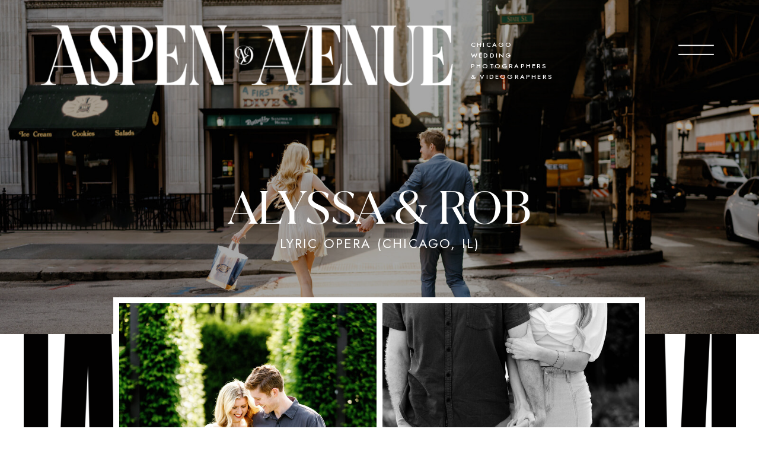

--- FILE ---
content_type: text/html; charset=UTF-8
request_url: https://aspenavenue.com/engagement-4
body_size: 11882
content:
<!DOCTYPE html>
<html class="d" lang="">
  <head>
    <meta charset="UTF-8" />
    <meta name="viewport" content="width=device-width, initial-scale=1" />
    <title>Engagement 4</title>
      <link rel="icon" type="image/png" href="//static.showit.co/200/TkwKJLlhQyasmWn6LCM76A/146653/aspen-avenue-dark-green-circle-logo.png" />
      <link rel="preconnect" href="https://static.showit.co" />
      <link rel="canonical" href="https://aspenavenue.com/engagement-4" />
    
    <link rel="preconnect" href="https://fonts.googleapis.com">
<link rel="preconnect" href="https://fonts.gstatic.com" crossorigin>
<link href="https://fonts.googleapis.com/css?family=Jost:regular|Jost:500|Lato:regular" rel="stylesheet" type="text/css"/>
<style>
@font-face{font-family:juanareg;src:url('//static.showit.co/file/a1vKURyfTwySrTV6fkq9Uw/146653/latinotype_-_juana_regular-webfont.woff');}
 </style>
    <script id="init_data" type="application/json">
      {"mobile":{"w":320,"bgFillType":"color","bgColor":"colors-7","bgMediaType":"none"},"desktop":{"w":1200,"bgMediaType":"none","bgFillType":"color","bgColor":"colors-7"},"sid":"uw_qtt6csxe9az0wxy_5mw","break":768,"assetURL":"//static.showit.co","contactFormId":"146653/273685","cfAction":"aHR0cHM6Ly9jbGllbnRzZXJ2aWNlLnNob3dpdC5jby9jb250YWN0Zm9ybQ==","sgAction":"aHR0cHM6Ly9jbGllbnRzZXJ2aWNlLnNob3dpdC5jby9zb2NpYWxncmlk","blockData":[{"slug":"header","visible":"a","states":[],"d":{"h":563,"w":1200,"locking":{"scrollOffset":1},"bgFillType":"color","bgColor":"colors-0","bgMediaType":"image","bgImage":{"key":"YF-w0ytZS0iJCJ1EE9WXaA/146653/aspen-avenue-chicago-wedding-photographer-lyric-opera-house-elegant-timeless-classic-luxury-downtown-true-to-color-bold-romantic-chicago-theater-lurie-garden-fav-45.jpg","aspect_ratio":1.50021,"title":"Aspen-Avenue-Chicago-Wedding-Photographer-Lyric-Opera-House-Elegant-Timeless-Classic-Luxury-Downtown-True-to-Color-Bold-Romantic-Chicago-Theater-Lurie-Garden-FAV-45","type":"asset"},"bgOpacity":66,"bgPos":"cm","bgScale":"cover","bgScroll":"x"},"m":{"h":433,"w":320,"locking":{"scrollOffset":1},"bgFillType":"color","bgColor":"colors-0","bgMediaType":"image","bgImage":{"key":"YF-w0ytZS0iJCJ1EE9WXaA/146653/aspen-avenue-chicago-wedding-photographer-lyric-opera-house-elegant-timeless-classic-luxury-downtown-true-to-color-bold-romantic-chicago-theater-lurie-garden-fav-45.jpg","aspect_ratio":1.50021,"title":"Aspen-Avenue-Chicago-Wedding-Photographer-Lyric-Opera-House-Elegant-Timeless-Classic-Luxury-Downtown-True-to-Color-Bold-Romantic-Chicago-Theater-Lurie-Garden-FAV-45","type":"asset"},"bgOpacity":66,"bgPos":"cm","bgScale":"cover","bgScroll":"x"}},{"slug":"intro","visible":"a","states":[],"d":{"h":703,"w":1200,"nature":"dH","bgFillType":"color","bgColor":"colors-7","bgMediaType":"none"},"m":{"h":1439,"w":320,"nature":"dH","bgFillType":"color","bgColor":"colors-7","bgMediaType":"none"}},{"slug":"back-to-galleries","visible":"a","states":[],"d":{"h":162,"w":1200,"bgFillType":"color","bgColor":"colors-7","bgMediaType":"none"},"m":{"h":98,"w":320,"bgFillType":"color","bgColor":"colors-7","bgMediaType":"none"}},{"slug":"footer","visible":"a","states":[],"d":{"h":753,"w":1200,"bgFillType":"color","bgColor":"colors-0","bgMediaType":"none"},"m":{"h":1089,"w":320,"bgFillType":"color","bgColor":"colors-0","bgMediaType":"none"}},{"slug":"nav","visible":"a","states":[],"d":{"h":1003,"w":1200,"locking":{"side":"t"},"trIn":{"type":"none"},"trOut":{"type":"none"},"bgFillType":"color","bgColor":"#022014","bgMediaType":"none"},"m":{"h":632,"w":320,"locking":{"side":"t"},"trIn":{"type":"none"},"trOut":{"type":"none"},"bgFillType":"color","bgColor":"colors-4","bgMediaType":"none"}}],"elementData":[{"type":"icon","visible":"d","id":"header_0","blockId":"header","m":{"x":261,"y":9,"w":50,"h":50,"a":0},"d":{"x":1095,"y":45,"w":78,"h":78,"a":0},"pc":[{"type":"show","block":"nav"}]},{"type":"text","visible":"a","id":"header_1","blockId":"header","m":{"x":21,"y":287,"w":279,"h":40,"a":0},"d":{"x":299,"y":315,"w":603,"h":55,"a":0}},{"type":"text","visible":"a","id":"header_2","blockId":"header","m":{"x":14,"y":333,"w":297,"h":39,"a":0},"d":{"x":299,"y":397,"w":603,"h":34,"a":0}},{"type":"icon","visible":"m","id":"header_3","blockId":"header","m":{"x":263,"y":7,"w":50,"h":50,"a":0},"d":{"x":1095,"y":45,"w":78,"h":78,"a":0},"pc":[{"type":"show","block":"nav"}]},{"type":"graphic","visible":"a","id":"header_4","blockId":"header","m":{"x":8,"y":15,"w":224,"h":35,"a":0},"d":{"x":25,"y":41,"w":702,"h":105,"a":0},"c":{"key":"piVgmntJR4yLy3Ka2GaKVg/146653/white-aspen-avenue-logo.png","aspect_ratio":6.39659}},{"type":"text","visible":"a","id":"header_5","blockId":"header","m":{"x":11,"y":57,"w":303,"h":19,"a":0,"o":50},"d":{"x":754,"y":66,"w":143,"h":55,"a":0}},{"type":"graphic","visible":"a","id":"intro_0","blockId":"intro","m":{"x":248,"y":0,"w":72,"h":238,"a":0},"d":{"x":1040,"y":0,"w":161,"h":540,"a":0},"c":{"key":"YSGsHlIETHG77QYHAPqoaw/146653/black-slanted-lines-next-to-nicole.png","aspect_ratio":0.29756}},{"type":"graphic","visible":"a","id":"intro_1","blockId":"intro","m":{"x":0,"y":0,"w":70,"h":238,"a":0,"gs":{"s":50}},"d":{"x":0,"y":0,"w":161,"h":540,"a":0},"c":{"key":"E0G2p9OtQhSK2DjcZWQcRQ/146653/black-slanted-lines-next-to-michael.png","aspect_ratio":0.29756}},{"type":"simple","visible":"a","id":"intro_2","blockId":"intro","m":{"x":24,"y":-40,"w":273,"h":1394,"a":0},"d":{"x":151,"y":-62,"w":897,"h":631,"a":0}},{"type":"gallery","visible":"a","id":"intro_3","blockId":"intro","m":{"x":24,"y":-40,"w":273,"h":1394,"a":0,"cols":2},"d":{"x":151,"y":-62,"w":897,"h":677,"a":0,"cols":2},"imgs":[{"key":"OC58MVuLRRGUSqEgGgT7vw/146653/aspen-avenue-chicago-wedding-photographer-lyric-opera-house-elegant-timeless-classic-luxury-downtown-true-to-color-bold-romantic-chicago-theater-lurie-garden-fav-1.jpg"},{"key":"qIY7w2ZmR66DTTfYJPdtyQ/146653/aspen-avenue-chicago-wedding-photographer-lyric-opera-house-elegant-timeless-classic-luxury-downtown-true-to-color-bold-romantic-chicago-theater-lurie-garden-fav-4.jpg"},{"key":"HLxV3GrER6u0XyNXzqS86g/146653/aspen-avenue-chicago-wedding-photographer-lyric-opera-house-elegant-timeless-classic-luxury-downtown-true-to-color-bold-romantic-chicago-theater-lurie-garden-fav-5.jpg"},{"key":"XE6nUE1_TWGRFdSjaJ540g/146653/aspen-avenue-chicago-wedding-photographer-lyric-opera-house-elegant-timeless-classic-luxury-downtown-true-to-color-bold-romantic-chicago-theater-lurie-garden-fav-7.jpg"},{"key":"s8S91Vq6TC2E2NWzVfIwcg/146653/aspen-avenue-chicago-wedding-photographer-lyric-opera-house-elegant-timeless-classic-luxury-downtown-true-to-color-bold-romantic-chicago-theater-lurie-garden-fav-9.jpg"},{"key":"Gi2SQWb8Sca66pQ_XrG_Bw/146653/aspen-avenue-chicago-wedding-photographer-lyric-opera-house-elegant-timeless-classic-luxury-downtown-true-to-color-bold-romantic-chicago-theater-lurie-garden-fav-11.jpg"},{"key":"wjyWJXirSZaYWY81qb79Kg/146653/aspen-avenue-chicago-wedding-photographer-lyric-opera-house-elegant-timeless-classic-luxury-downtown-true-to-color-bold-romantic-chicago-theater-lurie-garden-fav-13.jpg"},{"key":"vUdNxexfSfuCcbloh-K_mA/146653/aspen-avenue-chicago-wedding-photographer-lyric-opera-house-elegant-timeless-classic-luxury-downtown-true-to-color-bold-romantic-chicago-theater-lurie-garden-fav-15.jpg"},{"key":"r9EUCu6zQvynaEkkpi50jg/146653/aspen-avenue-chicago-wedding-photographer-lyric-opera-house-elegant-timeless-classic-luxury-downtown-true-to-color-bold-romantic-chicago-theater-lurie-garden-fav-17.jpg"},{"key":"wA-17Bx1T9m252zrHhkfBg/146653/aspen-avenue-chicago-wedding-photographer-lyric-opera-house-elegant-timeless-classic-luxury-downtown-true-to-color-bold-romantic-chicago-theater-lurie-garden-fav-19.jpg"},{"key":"oW4YE2BCQDWsnV_nrxumRg/146653/aspen-avenue-chicago-wedding-photographer-lyric-opera-house-elegant-timeless-classic-luxury-downtown-true-to-color-bold-romantic-chicago-theater-lurie-garden-fav-21.jpg"},{"key":"S86EYaeLS1WMqnkGLdwqeg/146653/aspen-avenue-chicago-wedding-photographer-lyric-opera-house-elegant-timeless-classic-luxury-downtown-true-to-color-bold-romantic-chicago-theater-lurie-garden-fav-25.jpg"},{"key":"IavyMbjcSmyW81NlsgtqHA/146653/aspen-avenue-chicago-wedding-photographer-lyric-opera-house-elegant-timeless-classic-luxury-downtown-true-to-color-bold-romantic-chicago-theater-lurie-garden-fav-27.jpg"},{"key":"ZCmowbuwQgWL3OjfvdGhyQ/146653/aspen-avenue-chicago-wedding-photographer-lyric-opera-house-elegant-timeless-classic-luxury-downtown-true-to-color-bold-romantic-chicago-theater-lurie-garden-fav-29.jpg"},{"key":"kknz5Ko7SYGcbwcz4zCWpA/146653/aspen-avenue-chicago-wedding-photographer-lyric-opera-house-elegant-timeless-classic-luxury-downtown-true-to-color-bold-romantic-chicago-theater-lurie-garden-fav-31.jpg"},{"key":"Lp_1jG3RTz64J31GA45bmA/146653/aspen-avenue-chicago-wedding-photographer-lyric-opera-house-elegant-timeless-classic-luxury-downtown-true-to-color-bold-romantic-chicago-theater-lurie-garden-fav-33.jpg"},{"key":"7ZxIsFdmS4KBanJggcVZZA/146653/aspen-avenue-chicago-wedding-photographer-lyric-opera-house-elegant-timeless-classic-luxury-downtown-true-to-color-bold-romantic-chicago-theater-lurie-garden-fav-35.jpg"},{"key":"vlxb5hYeRxSPHSKmQ4IveA/146653/aspen-avenue-chicago-wedding-photographer-lyric-opera-house-elegant-timeless-classic-luxury-downtown-true-to-color-bold-romantic-chicago-theater-lurie-garden-fav-37.jpg"},{"key":"0j7n4SfTRL6UwR4RLgg02g/146653/aspen-avenue-chicago-wedding-photographer-lyric-opera-house-elegant-timeless-classic-luxury-downtown-true-to-color-bold-romantic-chicago-theater-lurie-garden-fav-39.jpg"},{"key":"vpYFg5QfQJ6hFcyX7tNaZg/146653/aspen-avenue-chicago-wedding-photographer-lyric-opera-house-elegant-timeless-classic-luxury-downtown-true-to-color-bold-romantic-chicago-theater-lurie-garden-fav-41.jpg"},{"key":"O9zuk5oKR_2AY3DbmTLJLw/146653/aspen-avenue-chicago-wedding-photographer-lyric-opera-house-elegant-timeless-classic-luxury-downtown-true-to-color-bold-romantic-chicago-theater-lurie-garden-fav-43.jpg"},{"key":"YF-w0ytZS0iJCJ1EE9WXaA/146653/aspen-avenue-chicago-wedding-photographer-lyric-opera-house-elegant-timeless-classic-luxury-downtown-true-to-color-bold-romantic-chicago-theater-lurie-garden-fav-45.jpg"},{"key":"HDxYbJr3QqGlKcdMg3tpOw/146653/aspen-avenue-chicago-wedding-photographer-lyric-opera-house-elegant-timeless-classic-luxury-downtown-true-to-color-bold-romantic-chicago-theater-lurie-garden-fav-47.jpg"},{"key":"4QqqUlY1TU2jHfD17SjTjA/146653/aspen-avenue-chicago-wedding-photographer-lyric-opera-house-elegant-timeless-classic-luxury-downtown-true-to-color-bold-romantic-chicago-theater-lurie-garden-fav-49.jpg"},{"key":"V2xF5ILRQCCF_h9v5MGM-g/146653/aspen-avenue-chicago-wedding-photographer-lyric-opera-house-elegant-timeless-classic-luxury-downtown-true-to-color-bold-romantic-chicago-theater-lurie-garden-fav-51.jpg"},{"key":"xJfE_3ewR76RjmPZq_bw7Q/146653/aspen-avenue-chicago-wedding-photographer-lyric-opera-house-elegant-timeless-classic-luxury-downtown-true-to-color-bold-romantic-chicago-theater-lurie-garden-fav-53.jpg"},{"key":"BWqGJhDuSLWBgRT0ZCbBsA/146653/aspen-avenue-chicago-wedding-photographer-lyric-opera-house-elegant-timeless-classic-luxury-downtown-true-to-color-bold-romantic-chicago-theater-lurie-garden-fav-55.jpg"},{"key":"TkTG2CikRbKDfty8V_lNGw/146653/aspen-avenue-chicago-wedding-photographer-lyric-opera-house-elegant-timeless-classic-luxury-downtown-true-to-color-bold-romantic-chicago-theater-lurie-garden-fav-57.jpg"},{"key":"aQX6aosYQAOT9PrBAq1Ygw/146653/aspen-avenue-chicago-wedding-photographer-lyric-opera-house-elegant-timeless-classic-luxury-downtown-true-to-color-bold-romantic-chicago-theater-lurie-garden-fav-59.jpg"},{"key":"4UOqUmRQQjq5sYUFEs7ZyA/146653/aspen-avenue-chicago-wedding-photographer-lyric-opera-house-elegant-timeless-classic-luxury-downtown-true-to-color-bold-romantic-chicago-theater-lurie-garden-fav-61.jpg"},{"key":"9xMzhzBnRR6ukZ7JQgqWuQ/146653/aspen-avenue-chicago-wedding-photographer-lyric-opera-house-elegant-timeless-classic-luxury-downtown-true-to-color-bold-romantic-chicago-theater-lurie-garden-fav-63.jpg"},{"key":"Zmbje7wATXyuXGcsVF5C4A/146653/aspen-avenue-chicago-wedding-photographer-lyric-opera-house-elegant-timeless-classic-luxury-downtown-true-to-color-bold-romantic-chicago-theater-lurie-garden-fav-65.jpg"},{"key":"UlWUcIEnQhafK9IpwtikDg/146653/aspen-avenue-chicago-wedding-photographer-lyric-opera-house-elegant-timeless-classic-luxury-downtown-true-to-color-bold-romantic-chicago-theater-lurie-garden-fav-67.jpg"},{"key":"u_sux3Q3QxCDC2yYOsgUdw/146653/aspen-avenue-chicago-wedding-photographer-lyric-opera-house-elegant-timeless-classic-luxury-downtown-true-to-color-bold-romantic-chicago-theater-lurie-garden-fav-69.jpg"},{"key":"dD13YI46SY2cdIMCBibiXg/146653/aspen-avenue-chicago-wedding-photographer-lyric-opera-house-elegant-timeless-classic-luxury-downtown-true-to-color-bold-romantic-chicago-theater-lurie-garden-fav-71.jpg"},{"key":"HkG9SBxiRO26x3bwjm42Pg/146653/aspen-avenue-chicago-wedding-photographer-lyric-opera-house-elegant-timeless-classic-luxury-downtown-true-to-color-bold-romantic-chicago-theater-lurie-garden-fav-73.jpg"},{"key":"Vj0Xb93fREWV0HV_XKf_FQ/146653/aspen-avenue-chicago-wedding-photographer-lyric-opera-house-elegant-timeless-classic-luxury-downtown-true-to-color-bold-romantic-chicago-theater-lurie-garden-fav-75.jpg"},{"key":"PRzdZZm_Qy6P_Bos6dhAbQ/146653/aspen-avenue-chicago-wedding-photographer-lyric-opera-house-elegant-timeless-classic-luxury-downtown-true-to-color-bold-romantic-chicago-theater-lurie-garden-fav-77.jpg"},{"key":"P24H0F7rQgSN1_VkNXj8kw/146653/aspen-avenue-chicago-wedding-photographer-lyric-opera-house-elegant-timeless-classic-luxury-downtown-true-to-color-bold-romantic-chicago-theater-lurie-garden-fav-79.jpg"},{"key":"TBeZAYThQQqK6vT5LdWN_Q/146653/aspen-avenue-chicago-wedding-photographer-lyric-opera-house-elegant-timeless-classic-luxury-downtown-true-to-color-bold-romantic-chicago-theater-lurie-garden-fav-81.jpg"},{"key":"avzOZXiISfGkXolQvOFWZQ/146653/aspen-avenue-chicago-wedding-photographer-lyric-opera-house-elegant-timeless-classic-luxury-downtown-true-to-color-bold-romantic-chicago-theater-lurie-garden-fav-83.jpg"},{"key":"HJDWZ5N-Rn2KTvCl24KHjA/146653/aspen-avenue-chicago-wedding-photographer-lyric-opera-house-elegant-timeless-classic-luxury-downtown-true-to-color-bold-romantic-chicago-theater-lurie-garden-fav-85.jpg"},{"key":"yV6R9RwmRq2F3lX6m2UfIA/146653/aspen-avenue-chicago-wedding-photographer-lyric-opera-house-elegant-timeless-classic-luxury-downtown-true-to-color-bold-romantic-chicago-theater-lurie-garden-fav-87.jpg"},{"key":"5W2OLWfLSOayX_EBZi6pLQ/146653/aspen-avenue-chicago-wedding-photographer-lyric-opera-house-elegant-timeless-classic-luxury-downtown-true-to-color-bold-romantic-chicago-theater-lurie-garden-fav-89.jpg"},{"key":"dstSPBeNQ4yPlG_pK_uCog/146653/aspen-avenue-chicago-wedding-photographer-lyric-opera-house-elegant-timeless-classic-luxury-downtown-true-to-color-bold-romantic-chicago-theater-lurie-garden-fav-91.jpg"},{"key":"ERjRVeBjRU2o3-1-smoM9A/146653/aspen-avenue-chicago-wedding-photographer-lyric-opera-house-elegant-timeless-classic-luxury-downtown-true-to-color-bold-romantic-chicago-theater-lurie-garden-fav-93.jpg"},{"key":"rTNYzPCGToCw2MMLKXVXjA/146653/aspen-avenue-chicago-wedding-photographer-lyric-opera-house-elegant-timeless-classic-luxury-downtown-true-to-color-bold-romantic-chicago-theater-lurie-garden-fav-96.jpg"},{"key":"PFdmeVioQaqFoBxbUbnMng/146653/aspen-avenue-chicago-wedding-photographer-lyric-opera-house-elegant-timeless-classic-luxury-downtown-true-to-color-bold-romantic-chicago-theater-lurie-garden-fav-97.jpg"},{"key":"xFKP4eNQQuSsCePYhGYE2Q/146653/aspen-avenue-chicago-wedding-photographer-lyric-opera-house-elegant-timeless-classic-luxury-downtown-true-to-color-bold-romantic-chicago-theater-lurie-garden-fav-99.jpg"},{"key":"31xAMJnURCiwjbQOcjLwgw/146653/aspen-avenue-chicago-wedding-photographer-lyric-opera-house-elegant-timeless-classic-luxury-downtown-true-to-color-bold-romantic-chicago-theater-lurie-garden-fav-101.jpg"},{"key":"bkZMoW8rROuAf1wj2PJk_w/146653/aspen-avenue-chicago-wedding-photographer-lyric-opera-house-elegant-timeless-classic-luxury-downtown-true-to-color-bold-romantic-chicago-theater-lurie-garden-fav-103.jpg"},{"key":"BzWNukDJSIyvZZH86mudgQ/146653/aspen-avenue-chicago-wedding-photographer-lyric-opera-house-elegant-timeless-classic-luxury-downtown-true-to-color-bold-romantic-chicago-theater-lurie-garden-fav-105.jpg"},{"key":"TDGphDRkSTuCC-hFbqXWFw/146653/aspen-avenue-chicago-wedding-photographer-lyric-opera-house-elegant-timeless-classic-luxury-downtown-true-to-color-bold-romantic-chicago-theater-lurie-garden-fav-107.jpg"},{"key":"sgY40DAyQbK-FXWwEgug2g/146653/aspen-avenue-chicago-wedding-photographer-lyric-opera-house-elegant-timeless-classic-luxury-downtown-true-to-color-bold-romantic-chicago-theater-lurie-garden-fav-109.jpg"}],"gal":"tile"},{"type":"simple","visible":"a","id":"back-to-galleries_0","blockId":"back-to-galleries","m":{"x":32,"y":24,"w":256,"h":44,"a":0},"d":{"x":446,"y":56,"w":309,"h":51,"a":0}},{"type":"text","visible":"a","id":"back-to-galleries_1","blockId":"back-to-galleries","m":{"x":30,"y":37,"w":263,"h":14,"a":0},"d":{"x":443,"y":70,"w":314,"h":23,"a":0}},{"type":"social","visible":"a","id":"footer_0","blockId":"footer","m":{"x":-4,"y":4,"w":329,"h":323,"a":0},"d":{"x":-52,"y":20,"w":1305,"h":243,"a":0,"lockH":"s"}},{"type":"graphic","visible":"a","id":"footer_1","blockId":"footer","m":{"x":25,"y":308,"w":258,"h":225,"a":0},"d":{"x":386,"y":236,"w":429,"h":373,"a":0},"c":{"key":"hGbn8ui-StuokuZUYvKfkw/146653/white-stacked-aspen-avenue-logo-footer.png","aspect_ratio":1.14943}},{"type":"graphic","visible":"d","id":"footer_2","blockId":"footer","m":{"x":48,"y":400,"w":224,"h":224,"a":0},"d":{"x":80,"y":326,"w":192,"h":192,"a":0,"gs":{"s":100}},"c":{"key":"J4armEISTky9nYYXo78Z3w/146653/aspen-avenue-chicago-wedding-photographer-videographer-branding-session-editorial-green-15.jpg","aspect_ratio":0.66657}},{"type":"text","visible":"d","id":"footer_3","blockId":"footer","m":{"x":103,"y":502,"w":113,"h":21,"a":0},"d":{"x":50,"y":529,"w":252,"h":155,"a":0}},{"type":"text","visible":"a","id":"footer_4","blockId":"footer","m":{"x":16,"y":1034,"w":288,"h":38,"a":0},"d":{"x":284,"y":719,"w":633,"h":16,"a":0,"o":35}},{"type":"graphic","visible":"a","id":"footer_5","blockId":"footer","m":{"x":203,"y":548,"w":32,"h":32,"a":0},"d":{"x":558,"y":627,"w":38,"h":38,"a":0},"c":{"key":"MRGTV0nEQ7elEAs--6QtcQ/146653/aspen-avenue-tiktok-icon.png","aspect_ratio":0.95057}},{"type":"graphic","visible":"a","id":"footer_6","blockId":"footer","m":{"x":85,"y":548,"w":32,"h":32,"a":0},"d":{"x":413,"y":627,"w":38,"h":38,"a":0},"c":{"key":"KlEzDxBNTXGhA1Ljn9JA4Q/146653/aspen-avenue-instagram-icon.png","aspect_ratio":0.95057}},{"type":"graphic","visible":"a","id":"footer_7","blockId":"footer","m":{"x":124,"y":548,"w":32,"h":32,"a":0},"d":{"x":461,"y":627,"w":38,"h":38,"a":0},"c":{"key":"v07vIwSTQaKcN6L_IT3Tkw/146653/aspen-avenue-facebook-icon.png","aspect_ratio":0.95057}},{"type":"graphic","visible":"a","id":"footer_8","blockId":"footer","m":{"x":164,"y":548,"w":32,"h":32,"a":0},"d":{"x":510,"y":627,"w":38,"h":38,"a":0},"c":{"key":"zbS9iYp0SSmaqh8g2HejUA/146653/aspen-avenue-pinterest-icon.png","aspect_ratio":0.95057}},{"type":"text","visible":"a","id":"footer_9","blockId":"footer","m":{"x":29,"y":873,"w":263,"h":21,"a":0},"d":{"x":918,"y":531,"w":234,"h":23,"a":0}},{"type":"text","visible":"a","id":"footer_10","blockId":"footer","m":{"x":29,"y":656,"w":263,"h":21,"a":0},"d":{"x":918,"y":326,"w":234,"h":23,"a":0}},{"type":"text","visible":"a","id":"footer_11","blockId":"footer","m":{"x":29,"y":700,"w":263,"h":20,"a":0},"d":{"x":918,"y":367,"w":234,"h":23,"a":0}},{"type":"text","visible":"a","id":"footer_12","blockId":"footer","m":{"x":29,"y":742,"w":263,"h":21,"a":0},"d":{"x":918,"y":408,"w":234,"h":23,"a":0}},{"type":"text","visible":"a","id":"footer_13","blockId":"footer","m":{"x":29,"y":786,"w":263,"h":21,"a":0},"d":{"x":918,"y":449,"w":234,"h":23,"a":0}},{"type":"text","visible":"a","id":"footer_14","blockId":"footer","m":{"x":29,"y":830,"w":263,"h":21,"a":0},"d":{"x":918,"y":490,"w":234,"h":23,"a":0}},{"type":"simple","visible":"a","id":"footer_15","blockId":"footer","m":{"x":92,"y":957,"w":137,"h":47,"a":0},"d":{"x":961,"y":612,"w":149,"h":51,"a":0}},{"type":"text","visible":"a","id":"footer_16","blockId":"footer","m":{"x":39,"y":971,"w":243,"h":19,"a":0},"d":{"x":961,"y":628,"w":149,"h":23,"a":0}},{"type":"text","visible":"a","id":"footer_17","blockId":"footer","m":{"x":29,"y":917,"w":263,"h":21,"a":0},"d":{"x":918,"y":572,"w":234,"h":23,"a":0}},{"type":"simple","visible":"a","id":"footer_18","blockId":"footer","m":{"x":81,"y":595,"w":167,"h":36,"a":0},"d":{"x":613,"y":630,"w":180,"h":33,"a":0}},{"type":"text","visible":"a","id":"footer_19","blockId":"footer","m":{"x":95,"y":604,"w":111,"h":18,"a":0},"d":{"x":628,"y":635,"w":118,"h":24,"a":0}},{"type":"graphic","visible":"a","id":"footer_20","blockId":"footer","m":{"x":202,"y":598,"w":29,"h":29,"a":0},"d":{"x":751,"y":634,"w":29,"h":24,"a":0},"c":{"key":"yR8uRBkcQG2YfBxhUaqQBA/146653/dubsado.png","aspect_ratio":1}},{"type":"graphic","visible":"m","id":"nav_0","blockId":"nav","m":{"x":-5,"y":222,"w":149,"h":434,"a":0},"d":{"x":529,"y":151,"w":143,"h":702,"a":0},"c":{"key":"jA-XGwwISzi7oUYGPMxNyA/146653/faded-green-squiggly-lines.png","aspect_ratio":0.20429}},{"type":"graphic","visible":"a","id":"nav_1","blockId":"nav","m":{"x":-17,"y":16,"w":335,"h":213,"a":0},"d":{"x":-139,"y":21,"w":1418,"h":902,"a":0},"c":{"key":"BjRQHjX2RpqDq6jXoKzgXw/146653/aspen-avenue-large-green-logo-for-menu.png","aspect_ratio":1.58103}},{"type":"graphic","visible":"a","id":"nav_2","blockId":"nav","m":{"x":65,"y":37,"w":171,"h":239,"a":0},"d":{"x":90,"y":94,"w":494,"h":694,"a":359},"c":{"key":"krL_oPH6QRWwEOncFWFWBw/146653/aspen-avenue-chicago-wedding-photographer-editorial-luxury-husband-and-wife-retro-branding-fun-vintage-film-camera-cat.png","aspect_ratio":0.66667}},{"type":"icon","visible":"a","id":"nav_3","blockId":"nav","m":{"x":263,"y":9,"w":48,"h":55,"a":0},"d":{"x":1072,"y":55,"w":78,"h":78,"a":0},"pc":[{"type":"hide","block":"nav"}]},{"type":"graphic","visible":"d","id":"nav_4","blockId":"nav","m":{"x":126,"y":19,"w":68,"h":69,"a":0},"d":{"x":787,"y":154,"w":69,"h":72,"a":0},"c":{"key":"HpiAPynqT0qAwBI1FS9udg/146653/green-a-submark.png","aspect_ratio":0.94007}},{"type":"text","visible":"a","id":"nav_5","blockId":"nav","m":{"x":94,"y":396,"w":101,"h":22,"a":0},"d":{"x":705,"y":512,"w":234,"h":23,"a":0}},{"type":"text","visible":"a","id":"nav_6","blockId":"nav","m":{"x":109,"y":291,"w":79,"h":21,"a":0},"d":{"x":705,"y":263,"w":234,"h":23,"a":0}},{"type":"text","visible":"a","id":"nav_8","blockId":"nav","m":{"x":84,"y":326,"w":129,"h":20,"a":0},"d":{"x":705,"y":346,"w":234,"h":23,"a":0}},{"type":"text","visible":"a","id":"nav_9","blockId":"nav","m":{"x":77,"y":361,"w":143,"h":21,"a":0},"d":{"x":705,"y":429,"w":234,"h":23,"a":0}},{"type":"text","visible":"a","id":"nav_12","blockId":"nav","m":{"x":120,"y":433,"w":57,"h":22,"a":0},"d":{"x":705,"y":595,"w":234,"h":23,"a":0}},{"type":"simple","visible":"a","id":"nav_13","blockId":"nav","m":{"x":96,"y":470,"w":109,"h":32,"a":0},"d":{"x":712,"y":672,"w":220,"h":69,"a":0}},{"type":"text","visible":"a","id":"nav_14","blockId":"nav","m":{"x":96,"y":479,"w":109,"h":19,"a":0},"d":{"x":747,"y":691,"w":149,"h":29,"a":0}},{"type":"text","visible":"a","id":"nav_15","blockId":"nav","m":{"x":21,"y":555,"w":270,"h":45,"a":0},"d":{"x":683,"y":766,"w":277,"h":55,"a":0}},{"type":"text","visible":"m","id":"nav_16","blockId":"nav","m":{"x":109,"y":255,"w":79,"h":21,"a":0},"d":{"x":705,"y":243,"w":234,"h":23,"a":0}}]}
    </script>
    <link
      rel="stylesheet"
      type="text/css"
      href="https://cdnjs.cloudflare.com/ajax/libs/animate.css/3.4.0/animate.min.css"
    />
    <script
      id="si-jquery"
      src="https://ajax.googleapis.com/ajax/libs/jquery/3.5.1/jquery.min.js"
    ></script>
    <script src="//lib.showit.co/widgets/tiled-gallery/1.0.6/si-tiled-gallery.js"></script>		
		<script src="//lib.showit.co/engine/2.6.1/showit-lib.min.js"></script>
		<script src="//lib.showit.co/engine/2.6.1/showit.min.js"></script>

    <script>
      
      function initPage(){
      
      }
    </script>
    <link rel="stylesheet" type="text/css" href="//lib.showit.co/engine/2.6.1/showit.css" />
    <style id="si-page-css">
      html.m {background-color:rgba(255,255,255,1);}
html.d {background-color:rgba(255,255,255,1);}
.d .se:has(.st-primary) {border-radius:10px;box-shadow:none;opacity:1;overflow:hidden;}
.d .st-primary {padding:10px 14px 10px 14px;border-width:0px;border-color:rgba(2,2,2,1);background-color:rgba(2,2,2,1);background-image:none;border-radius:inherit;transition-duration:0.5s;}
.d .st-primary span {color:rgba(255,255,255,1);font-family:'juanaregit';font-weight:400;font-style:normal;font-size:35px;text-align:left;text-transform:uppercase;letter-spacing:0.15em;line-height:1.4;transition-duration:0.5s;}
.d .se:has(.st-primary:hover), .d .se:has(.trigger-child-hovers:hover .st-primary) {}
.d .st-primary.se-button:hover, .d .trigger-child-hovers:hover .st-primary.se-button {background-color:rgba(2,2,2,1);background-image:none;transition-property:background-color,background-image;}
.d .st-primary.se-button:hover span, .d .trigger-child-hovers:hover .st-primary.se-button span {}
.m .se:has(.st-primary) {border-radius:10px;box-shadow:none;opacity:1;overflow:hidden;}
.m .st-primary {padding:10px 14px 10px 14px;border-width:0px;border-color:rgba(2,2,2,1);background-color:rgba(2,2,2,1);background-image:none;border-radius:inherit;}
.m .st-primary span {color:rgba(255,255,255,1);font-family:'juanaregit';font-weight:400;font-style:normal;font-size:14px;text-align:left;text-transform:uppercase;letter-spacing:0.15em;line-height:1.4;}
.d .se:has(.st-secondary) {border-radius:10px;box-shadow:none;opacity:1;overflow:hidden;}
.d .st-secondary {padding:10px 14px 10px 14px;border-width:2px;border-color:rgba(2,2,2,1);background-color:rgba(0,0,0,0);background-image:none;border-radius:inherit;transition-duration:0.5s;}
.d .st-secondary span {color:rgba(2,2,2,1);font-family:'juanaregit';font-weight:400;font-style:normal;font-size:35px;text-align:left;text-transform:uppercase;letter-spacing:0.15em;line-height:1.4;transition-duration:0.5s;}
.d .se:has(.st-secondary:hover), .d .se:has(.trigger-child-hovers:hover .st-secondary) {}
.d .st-secondary.se-button:hover, .d .trigger-child-hovers:hover .st-secondary.se-button {border-color:rgba(2,2,2,0.7);background-color:rgba(0,0,0,0);background-image:none;transition-property:border-color,background-color,background-image;}
.d .st-secondary.se-button:hover span, .d .trigger-child-hovers:hover .st-secondary.se-button span {color:rgba(2,2,2,0.7);transition-property:color;}
.m .se:has(.st-secondary) {border-radius:10px;box-shadow:none;opacity:1;overflow:hidden;}
.m .st-secondary {padding:10px 14px 10px 14px;border-width:2px;border-color:rgba(2,2,2,1);background-color:rgba(0,0,0,0);background-image:none;border-radius:inherit;}
.m .st-secondary span {color:rgba(2,2,2,1);font-family:'juanaregit';font-weight:400;font-style:normal;font-size:14px;text-align:left;text-transform:uppercase;letter-spacing:0.15em;line-height:1.4;}
.d .st-d-title {color:rgba(128,128,4,1);text-transform:uppercase;line-height:0.9;letter-spacing:0em;font-size:133px;text-align:left;font-family:'juanaregit';font-weight:400;font-style:normal;}
.d .st-d-title.se-rc a {color:rgba(128,128,4,1);}
.d .st-d-title.se-rc a:hover {text-decoration:underline;color:rgba(128,128,4,1);opacity:0.8;}
.m .st-m-title {color:rgba(128,128,4,1);text-transform:uppercase;line-height:0.9;letter-spacing:0em;font-size:60px;text-align:left;font-family:'juanaregit';font-weight:400;font-style:normal;}
.m .st-m-title.se-rc a {color:rgba(128,128,4,1);}
.m .st-m-title.se-rc a:hover {text-decoration:underline;color:rgba(128,128,4,1);opacity:0.8;}
.d .st-d-heading {color:rgba(25,25,26,1);line-height:1.2;letter-spacing:0em;font-size:34px;text-align:left;font-family:'Jost';font-weight:500;font-style:normal;}
.d .st-d-heading.se-rc a {color:rgba(25,25,26,1);}
.d .st-d-heading.se-rc a:hover {text-decoration:underline;color:rgba(25,25,26,1);opacity:0.8;}
.m .st-m-heading {color:rgba(25,25,26,1);line-height:1.2;letter-spacing:0em;font-size:18px;text-align:left;font-family:'Jost';font-weight:500;font-style:normal;}
.m .st-m-heading.se-rc a {color:rgba(25,25,26,1);}
.m .st-m-heading.se-rc a:hover {text-decoration:underline;color:rgba(25,25,26,1);opacity:0.8;}
.d .st-d-subheading {color:rgba(25,25,26,1);text-transform:uppercase;line-height:1.4;letter-spacing:0.15em;font-size:35px;text-align:left;font-family:'juanaregit';font-weight:400;font-style:normal;}
.d .st-d-subheading.se-rc a {color:rgba(25,25,26,1);}
.d .st-d-subheading.se-rc a:hover {text-decoration:underline;color:rgba(25,25,26,1);opacity:0.8;}
.m .st-m-subheading {color:rgba(25,25,26,1);text-transform:uppercase;line-height:1.4;letter-spacing:0.15em;font-size:14px;text-align:left;font-family:'juanaregit';font-weight:400;font-style:normal;}
.m .st-m-subheading.se-rc a {color:rgba(25,25,26,1);}
.m .st-m-subheading.se-rc a:hover {text-decoration:underline;color:rgba(25,25,26,1);opacity:0.8;}
.d .st-d-paragraph {color:rgba(25,25,26,1);line-height:1.5;letter-spacing:0em;font-size:19px;text-align:left;font-family:'Lato';font-weight:400;font-style:normal;}
.d .st-d-paragraph.se-rc a {color:rgba(25,25,26,1);}
.d .st-d-paragraph.se-rc a:hover {text-decoration:underline;color:rgba(25,25,26,1);opacity:0.8;}
.m .st-m-paragraph {color:rgba(25,25,26,1);line-height:1.5;letter-spacing:0em;font-size:16px;text-align:left;font-family:'Lato';font-weight:400;font-style:normal;}
.m .st-m-paragraph.se-rc a {color:rgba(25,25,26,1);}
.m .st-m-paragraph.se-rc a:hover {text-decoration:underline;color:rgba(25,25,26,1);opacity:0.8;}
.sib-header {z-index:5;}
.m .sib-header {height:433px;}
.d .sib-header {height:563px;}
.m .sib-header .ss-bg {background-color:rgba(2,2,2,1);}
.d .sib-header .ss-bg {background-color:rgba(2,2,2,1);}
.d .sie-header_0 {left:1095px;top:45px;width:78px;height:78px;}
.m .sie-header_0 {left:261px;top:9px;width:50px;height:50px;display:none;}
.d .sie-header_0 svg {fill:rgba(255,255,255,1);}
.m .sie-header_0 svg {fill:rgba(255,255,255,1);}
.d .sie-header_1 {left:299px;top:315px;width:603px;height:55px;}
.m .sie-header_1 {left:21px;top:287px;width:279px;height:40px;}
.d .sie-header_1-text {color:rgba(255,255,255,1);line-height:0.9;letter-spacing:0em;font-size:76px;text-align:center;font-family:'juanareg';font-weight:400;font-style:normal;}
.m .sie-header_1-text {color:rgba(255,255,255,1);line-height:0.9;letter-spacing:0em;font-size:41px;text-align:center;font-family:'juanareg';font-weight:400;font-style:normal;}
.d .sie-header_2 {left:299px;top:397px;width:603px;height:34px;}
.m .sie-header_2 {left:14px;top:333px;width:297px;height:39px;}
.d .sie-header_2-text {color:rgba(255,255,255,1);line-height:1.2;letter-spacing:0.1em;font-size:22px;text-align:center;font-family:'Jost';font-weight:400;font-style:normal;}
.m .sie-header_2-text {color:rgba(255,255,255,1);line-height:1.2;letter-spacing:0.1em;font-size:15px;text-align:center;font-family:'Jost';font-weight:400;font-style:normal;}
.d .sie-header_3 {left:1095px;top:45px;width:78px;height:78px;display:none;}
.m .sie-header_3 {left:263px;top:7px;width:50px;height:50px;}
.d .sie-header_3 svg {fill:rgba(2,2,2,1);}
.m .sie-header_3 svg {fill:rgba(255,255,255,1);}
.d .sie-header_4 {left:25px;top:41px;width:702px;height:105px;}
.m .sie-header_4 {left:8px;top:15px;width:224px;height:35px;}
.d .sie-header_4 .se-img {background-repeat:no-repeat;background-size:cover;background-position:50% 50%;border-radius:inherit;}
.m .sie-header_4 .se-img {background-repeat:no-repeat;background-size:cover;background-position:50% 50%;border-radius:inherit;}
.d .sie-header_5 {left:754px;top:66px;width:143px;height:55px;}
.m .sie-header_5 {left:11px;top:57px;width:303px;height:19px;opacity:0.5;}
.d .sie-header_5-text {color:rgba(255,255,255,1);text-transform:uppercase;line-height:1.7;letter-spacing:0.2em;font-size:11px;font-family:'Jost';font-weight:500;font-style:normal;}
.m .sie-header_5-text {color:rgba(255,255,255,1);text-transform:uppercase;line-height:1.7;letter-spacing:0.2em;font-size:8px;font-family:'Jost';font-weight:500;font-style:normal;}
.sib-intro {z-index:6;}
.m .sib-intro {height:1439px;}
.d .sib-intro {height:703px;}
.m .sib-intro .ss-bg {background-color:rgba(255,255,255,1);}
.d .sib-intro .ss-bg {background-color:rgba(255,255,255,1);}
.m .sib-intro.sb-nm-dH .sc {height:1439px;}
.d .sib-intro.sb-nd-dH .sc {height:703px;}
.d .sie-intro_0 {left:1040px;top:0px;width:161px;height:540px;}
.m .sie-intro_0 {left:248px;top:0px;width:72px;height:238px;}
.d .sie-intro_0 .se-img {background-repeat:no-repeat;background-size:cover;background-position:50% 50%;border-radius:inherit;}
.m .sie-intro_0 .se-img {background-repeat:no-repeat;background-size:cover;background-position:50% 50%;border-radius:inherit;}
.d .sie-intro_1 {left:0px;top:0px;width:161px;height:540px;}
.m .sie-intro_1 {left:0px;top:0px;width:70px;height:238px;}
.d .sie-intro_1 .se-img {background-repeat:no-repeat;background-size:cover;background-position:50% 50%;border-radius:inherit;}
.m .sie-intro_1 .se-img {background-repeat:no-repeat;background-size:cover;background-position:50% 50%;border-radius:inherit;}
.d .sie-intro_2 {left:151px;top:-62px;width:897px;height:631px;}
.m .sie-intro_2 {left:24px;top:-40px;width:273px;height:1394px;}
.d .sie-intro_2 .se-simple:hover {}
.m .sie-intro_2 .se-simple:hover {}
.d .sie-intro_2 .se-simple {background-color:rgba(255,255,255,1);}
.m .sie-intro_2 .se-simple {background-color:rgba(255,255,255,1);}
.d .sie-intro_3 {left:151px;top:-62px;width:897px;height:677px;}
.m .sie-intro_3 {left:24px;top:-40px;width:273px;height:1394px;}
.d .sig-intro_3 {width:100%;padding:5px;position:relative;box-sizing:border-box;}
.d .sig-intro_3 .stg-grid-sizer {width:50.000%;}
.d .sig-intro_3 .stg-grid-item {width:50.000%;padding:5px;}
.d .sig-intro_3 .stg-grid-img {}
.d .sig-intro_3-stg-slider.stg-slider {background-color:rgba(0,0,0,1);}
.d .sig-intro_3-stg-slider .stg-slider-controls {color:#FFFFFF;}
.d .sig-intro_3-stg-slider .stg-slider-controls svg path {fill:#FFFFFF;}
.m .sig-intro_3 {width:100%;padding:3.5px;position:relative;box-sizing:border-box;}
.m .sig-intro_3 .stg-grid-sizer {width:50.000%;}
.m .sig-intro_3 .stg-grid-item {width:50.000%;padding:3.5px;}
.m .sig-intro_3 .stg-grid-img {}
.m .sig-intro_3-stg-slider.stg-slider {background-color:rgba(0,0,0,0);}
.m .sig-intro_3-stg-slider .stg-slider-controls {color:#FFFFFF;}
.m .sig-intro_3-stg-slider .stg-slider-controls svg path {fill:#FFFFFF;}
.m .sib-back-to-galleries {height:98px;}
.d .sib-back-to-galleries {height:162px;}
.m .sib-back-to-galleries .ss-bg {background-color:rgba(255,255,255,1);}
.d .sib-back-to-galleries .ss-bg {background-color:rgba(255,255,255,1);}
.d .sie-back-to-galleries_0 {left:446px;top:56px;width:309px;height:51px;border-radius:50px;}
.m .sie-back-to-galleries_0 {left:32px;top:24px;width:256px;height:44px;border-radius:50px;}
.d .sie-back-to-galleries_0 .se-simple:hover {}
.m .sie-back-to-galleries_0 .se-simple:hover {}
.d .sie-back-to-galleries_0 .se-simple {background-color:rgba(128,128,4,1);border-radius:inherit;}
.m .sie-back-to-galleries_0 .se-simple {background-color:rgba(128,128,4,1);border-radius:inherit;}
.d .sie-back-to-galleries_1 {left:443px;top:70px;width:314px;height:23px;}
.m .sie-back-to-galleries_1 {left:30px;top:37px;width:263px;height:14px;}
.d .sie-back-to-galleries_1-text {color:rgba(2,2,2,1);letter-spacing:0.2em;font-size:18px;text-align:center;font-family:'Jost';font-weight:500;font-style:normal;}
.m .sie-back-to-galleries_1-text {line-height:1.2;letter-spacing:0.2em;font-size:16px;text-align:center;font-family:'Jost';font-weight:500;font-style:normal;}
.sib-footer {z-index:3;}
.m .sib-footer {height:1089px;}
.d .sib-footer {height:753px;}
.m .sib-footer .ss-bg {background-color:rgba(2,2,2,1);}
.d .sib-footer .ss-bg {background-color:rgba(2,2,2,1);}
.d .sie-footer_0 {left:-52px;top:20px;width:1305px;height:243px;}
.m .sie-footer_0 {left:-4px;top:4px;width:329px;height:323px;}
.d .sie-footer_0 .sg-img-container {display:inline-flex;justify-content:center;grid-template-columns:repeat(auto-fit, 243px);gap:5px;}
.d .sie-footer_0 .si-social-image {height:243px;width:243px;}
.m .sie-footer_0 .sg-img-container {display:grid;justify-content:center;grid-template-columns:repeat(auto-fit, 159px);gap:5px;}
.m .sie-footer_0 .si-social-image {height:159px;width:159px;}
.sie-footer_0 {overflow:hidden;}
.sie-footer_0 .si-social-grid {overflow:hidden;}
.sie-footer_0 img {border:none;object-fit:cover;max-height:100%;}
.d .sie-footer_1 {left:386px;top:236px;width:429px;height:373px;}
.m .sie-footer_1 {left:25px;top:308px;width:258px;height:225px;}
.d .sie-footer_1 .se-img {background-repeat:no-repeat;background-size:cover;background-position:50% 50%;border-radius:inherit;}
.m .sie-footer_1 .se-img {background-repeat:no-repeat;background-size:cover;background-position:50% 50%;border-radius:inherit;}
.d .sie-footer_2 {left:80px;top:326px;width:192px;height:192px;border-radius:50%;}
.m .sie-footer_2 {left:48px;top:400px;width:224px;height:224px;border-radius:50%;display:none;}
.d .sie-footer_2 .se-img {background-repeat:no-repeat;background-size:cover;background-position:100% 100%;border-radius:inherit;}
.m .sie-footer_2 .se-img {background-repeat:no-repeat;background-size:cover;background-position:100% 100%;border-radius:inherit;}
.d .sie-footer_3 {left:50px;top:529px;width:252px;height:155px;}
.m .sie-footer_3 {left:103px;top:502px;width:113px;height:21px;display:none;}
.d .sie-footer_3-text {color:rgba(255,255,255,1);line-height:1.5;font-size:17px;text-align:center;}
.d .sie-footer_4 {left:284px;top:719px;width:633px;height:16px;opacity:0.35;}
.m .sie-footer_4 {left:16px;top:1034px;width:288px;height:38px;opacity:0.35;}
.d .sie-footer_4-text {color:rgba(255,255,255,1);text-transform:uppercase;letter-spacing:0.03em;font-size:10px;text-align:center;}
.m .sie-footer_4-text {color:rgba(255,255,255,1);text-transform:uppercase;letter-spacing:0.03em;font-size:11px;text-align:center;}
.d .sie-footer_4-text.se-rc a {color:rgba(255,255,255,1);text-decoration:none;}
.d .sie-footer_4-text.se-rc a:hover {text-decoration:none;color:rgba(92,200,232,1);opacity:0.8;}
.m .sie-footer_4-text.se-rc a {color:rgba(255,255,255,1);text-decoration:none;}
.m .sie-footer_4-text.se-rc a:hover {text-decoration:none;color:rgba(255,167,167,1);opacity:0.8;}
.d .sie-footer_5 {left:558px;top:627px;width:38px;height:38px;}
.m .sie-footer_5 {left:203px;top:548px;width:32px;height:32px;}
.d .sie-footer_5 .se-img {background-repeat:no-repeat;background-size:cover;background-position:50% 50%;border-radius:inherit;}
.m .sie-footer_5 .se-img {background-repeat:no-repeat;background-size:cover;background-position:50% 50%;border-radius:inherit;}
.d .sie-footer_6 {left:413px;top:627px;width:38px;height:38px;}
.m .sie-footer_6 {left:85px;top:548px;width:32px;height:32px;}
.d .sie-footer_6 .se-img {background-repeat:no-repeat;background-size:cover;background-position:50% 50%;border-radius:inherit;}
.m .sie-footer_6 .se-img {background-repeat:no-repeat;background-size:cover;background-position:50% 50%;border-radius:inherit;}
.d .sie-footer_7 {left:461px;top:627px;width:38px;height:38px;}
.m .sie-footer_7 {left:124px;top:548px;width:32px;height:32px;}
.d .sie-footer_7 .se-img {background-repeat:no-repeat;background-size:cover;background-position:50% 50%;border-radius:inherit;}
.m .sie-footer_7 .se-img {background-repeat:no-repeat;background-size:cover;background-position:50% 50%;border-radius:inherit;}
.d .sie-footer_8 {left:510px;top:627px;width:38px;height:38px;}
.m .sie-footer_8 {left:164px;top:548px;width:32px;height:32px;}
.d .sie-footer_8 .se-img {background-repeat:no-repeat;background-size:cover;background-position:50% 50%;border-radius:inherit;}
.m .sie-footer_8 .se-img {background-repeat:no-repeat;background-size:cover;background-position:50% 50%;border-radius:inherit;}
.d .sie-footer_9 {left:918px;top:531px;width:234px;height:23px;}
.m .sie-footer_9 {left:29px;top:873px;width:263px;height:21px;}
.d .sie-footer_9-text {color:rgba(255,255,255,1);letter-spacing:0.2em;font-size:14px;text-align:center;font-family:'Jost';font-weight:500;font-style:normal;}
.m .sie-footer_9-text {color:rgba(255,255,255,1);line-height:1.2;letter-spacing:0.2em;font-size:14px;text-align:center;font-family:'Jost';font-weight:500;font-style:normal;}
.d .sie-footer_10 {left:918px;top:326px;width:234px;height:23px;}
.m .sie-footer_10 {left:29px;top:656px;width:263px;height:21px;}
.d .sie-footer_10-text {color:rgba(255,255,255,1);letter-spacing:0.2em;font-size:14px;text-align:center;font-family:'Jost';font-weight:500;font-style:normal;}
.m .sie-footer_10-text {color:rgba(255,255,255,1);line-height:1.2;letter-spacing:0.2em;font-size:14px;text-align:center;font-family:'Jost';font-weight:500;font-style:normal;}
.d .sie-footer_11 {left:918px;top:367px;width:234px;height:23px;}
.m .sie-footer_11 {left:29px;top:700px;width:263px;height:20px;}
.d .sie-footer_11-text {color:rgba(255,255,255,1);letter-spacing:0.2em;font-size:14px;text-align:center;font-family:'Jost';font-weight:500;font-style:normal;}
.m .sie-footer_11-text {color:rgba(255,255,255,1);line-height:1.2;letter-spacing:0.2em;font-size:14px;text-align:center;font-family:'Jost';font-weight:500;font-style:normal;}
.d .sie-footer_12 {left:918px;top:408px;width:234px;height:23px;}
.m .sie-footer_12 {left:29px;top:742px;width:263px;height:21px;}
.d .sie-footer_12-text {color:rgba(255,255,255,1);letter-spacing:0.2em;font-size:14px;text-align:center;font-family:'Jost';font-weight:500;font-style:normal;}
.m .sie-footer_12-text {color:rgba(255,255,255,1);line-height:1.2;letter-spacing:0.2em;font-size:14px;text-align:center;font-family:'Jost';font-weight:500;font-style:normal;}
.d .sie-footer_13 {left:918px;top:449px;width:234px;height:23px;}
.m .sie-footer_13 {left:29px;top:786px;width:263px;height:21px;}
.d .sie-footer_13-text {color:rgba(255,255,255,1);letter-spacing:0.2em;font-size:14px;text-align:center;font-family:'Jost';font-weight:500;font-style:normal;}
.m .sie-footer_13-text {color:rgba(255,255,255,1);line-height:1.2;letter-spacing:0.2em;font-size:14px;text-align:center;font-family:'Jost';font-weight:500;font-style:normal;}
.d .sie-footer_14 {left:918px;top:490px;width:234px;height:23px;}
.m .sie-footer_14 {left:29px;top:830px;width:263px;height:21px;}
.d .sie-footer_14-text {color:rgba(255,255,255,1);letter-spacing:0.2em;font-size:14px;text-align:center;font-family:'Jost';font-weight:500;font-style:normal;}
.m .sie-footer_14-text {color:rgba(255,255,255,1);line-height:1.2;letter-spacing:0.2em;font-size:14px;text-align:center;font-family:'Jost';font-weight:500;font-style:normal;}
.d .sie-footer_15 {left:961px;top:612px;width:149px;height:51px;border-radius:50px;}
.m .sie-footer_15 {left:92px;top:957px;width:137px;height:47px;border-radius:50px;}
.d .sie-footer_15 .se-simple:hover {}
.m .sie-footer_15 .se-simple:hover {}
.d .sie-footer_15 .se-simple {border-color:rgba(128,128,4,1);border-width:2px;background-color:rgba(128,128,4,0.01);border-style:solid;border-radius:inherit;}
.m .sie-footer_15 .se-simple {border-color:rgba(128,128,4,1);border-width:2px;background-color:rgba(128,128,4,0.01);border-style:solid;border-radius:inherit;}
.d .sie-footer_16 {left:961px;top:628px;width:149px;height:23px;}
.m .sie-footer_16 {left:39px;top:971px;width:243px;height:19px;}
.d .sie-footer_16-text {color:rgba(255,255,255,1);letter-spacing:0.2em;font-size:14px;text-align:center;font-family:'Jost';font-weight:500;font-style:normal;}
.m .sie-footer_16-text {color:rgba(255,255,255,1);letter-spacing:0.2em;font-size:14px;text-align:center;font-family:'Jost';font-weight:500;font-style:normal;}
.d .sie-footer_17 {left:918px;top:572px;width:234px;height:23px;}
.m .sie-footer_17 {left:29px;top:917px;width:263px;height:21px;}
.d .sie-footer_17-text {color:rgba(255,255,255,1);letter-spacing:0.2em;font-size:14px;text-align:center;font-family:'Jost';font-weight:500;font-style:normal;}
.m .sie-footer_17-text {color:rgba(255,255,255,1);line-height:1.2;letter-spacing:0.2em;font-size:14px;text-align:center;font-family:'Jost';font-weight:500;font-style:normal;}
.d .sie-footer_18 {left:613px;top:630px;width:180px;height:33px;border-radius:50px;}
.m .sie-footer_18 {left:81px;top:595px;width:167px;height:36px;border-radius:50px;}
.d .sie-footer_18 .se-simple:hover {}
.m .sie-footer_18 .se-simple:hover {}
.d .sie-footer_18 .se-simple {background-color:rgba(128,128,4,1);border-radius:inherit;}
.m .sie-footer_18 .se-simple {background-color:rgba(128,128,4,1);border-radius:inherit;}
.d .sie-footer_19 {left:628px;top:635px;width:118px;height:24px;}
.m .sie-footer_19 {left:95px;top:604px;width:111px;height:18px;}
.d .sie-footer_19-text {color:rgba(2,2,2,1);font-size:16px;font-family:'Jost';font-weight:500;font-style:normal;}
.m .sie-footer_19-text {color:rgba(2,2,2,1);font-size:15px;font-family:'Jost';font-weight:500;font-style:normal;}
.d .sie-footer_20 {left:751px;top:634px;width:29px;height:24px;}
.m .sie-footer_20 {left:202px;top:598px;width:29px;height:29px;}
.d .sie-footer_20 .se-img {background-repeat:no-repeat;background-size:cover;background-position:50% 50%;border-radius:inherit;}
.m .sie-footer_20 .se-img {background-repeat:no-repeat;background-size:cover;background-position:50% 50%;border-radius:inherit;}
.sib-nav {z-index:10;}
.m .sib-nav {height:632px;display:none;}
.d .sib-nav {height:1003px;display:none;}
.m .sib-nav .ss-bg {background-color:rgba(5,35,17,1);}
.d .sib-nav .ss-bg {background-color:rgba(2,32,20,1);}
.d .sie-nav_0 {left:529px;top:151px;width:143px;height:702px;display:none;}
.m .sie-nav_0 {left:-5px;top:222px;width:149px;height:434px;}
.d .sie-nav_0 .se-img {background-repeat:no-repeat;background-size:cover;background-position:50% 50%;border-radius:inherit;}
.m .sie-nav_0 .se-img {background-repeat:no-repeat;background-size:cover;background-position:50% 50%;border-radius:inherit;}
.d .sie-nav_1 {left:-139px;top:21px;width:1418px;height:902px;}
.m .sie-nav_1 {left:-17px;top:16px;width:335px;height:213px;}
.d .sie-nav_1 .se-img {background-repeat:no-repeat;background-size:cover;background-position:50% 50%;border-radius:inherit;}
.m .sie-nav_1 .se-img {background-repeat:no-repeat;background-size:cover;background-position:50% 50%;border-radius:inherit;}
.d .sie-nav_2 {left:90px;top:94px;width:494px;height:694px;}
.m .sie-nav_2 {left:65px;top:37px;width:171px;height:239px;}
.d .sie-nav_2 .se-img {background-repeat:no-repeat;background-size:cover;background-position:50% 50%;border-radius:inherit;}
.m .sie-nav_2 .se-img {background-repeat:no-repeat;background-size:cover;background-position:50% 50%;border-radius:inherit;}
.d .sie-nav_3 {left:1072px;top:55px;width:78px;height:78px;}
.m .sie-nav_3 {left:263px;top:9px;width:48px;height:55px;}
.d .sie-nav_3 svg {fill:rgba(255,255,255,1);}
.m .sie-nav_3 svg {fill:rgba(255,255,255,1);}
.d .sie-nav_4 {left:787px;top:154px;width:69px;height:72px;}
.m .sie-nav_4 {left:126px;top:19px;width:68px;height:69px;display:none;}
.d .sie-nav_4 .se-img {background-repeat:no-repeat;background-size:cover;background-position:50% 50%;border-radius:inherit;}
.m .sie-nav_4 .se-img {background-repeat:no-repeat;background-size:cover;background-position:50% 50%;border-radius:inherit;}
.d .sie-nav_5 {left:705px;top:512px;width:234px;height:23px;}
.m .sie-nav_5 {left:94px;top:396px;width:101px;height:22px;}
.d .sie-nav_5-text {color:rgba(255,255,255,1);letter-spacing:0.2em;font-size:23px;text-align:center;font-family:'Jost';font-weight:500;font-style:normal;}
.m .sie-nav_5-text {color:rgba(255,255,255,1);line-height:1.2;letter-spacing:0.2em;font-size:13px;text-align:center;font-family:'Jost';font-weight:500;font-style:normal;}
.d .sie-nav_6 {left:705px;top:263px;width:234px;height:23px;}
.m .sie-nav_6 {left:109px;top:291px;width:79px;height:21px;}
.d .sie-nav_6-text {color:rgba(255,255,255,1);letter-spacing:0.2em;font-size:23px;text-align:center;font-family:'Jost';font-weight:500;font-style:normal;}
.m .sie-nav_6-text {color:rgba(255,255,255,1);line-height:1.2;letter-spacing:0.2em;font-size:13px;text-align:center;font-family:'Jost';font-weight:500;font-style:normal;}
.d .sie-nav_8 {left:705px;top:346px;width:234px;height:23px;}
.m .sie-nav_8 {left:84px;top:326px;width:129px;height:20px;}
.d .sie-nav_8-text {color:rgba(255,255,255,1);letter-spacing:0.2em;font-size:23px;text-align:center;font-family:'Jost';font-weight:500;font-style:normal;}
.m .sie-nav_8-text {color:rgba(255,255,255,1);line-height:1.2;letter-spacing:0.2em;font-size:13px;text-align:center;font-family:'Jost';font-weight:500;font-style:normal;}
.d .sie-nav_9 {left:705px;top:429px;width:234px;height:23px;}
.m .sie-nav_9 {left:77px;top:361px;width:143px;height:21px;}
.d .sie-nav_9-text {color:rgba(255,255,255,1);letter-spacing:0.2em;font-size:23px;text-align:center;font-family:'Jost';font-weight:500;font-style:normal;}
.m .sie-nav_9-text {color:rgba(255,255,255,1);line-height:1.2;letter-spacing:0.2em;font-size:13px;text-align:center;font-family:'Jost';font-weight:500;font-style:normal;}
.d .sie-nav_12 {left:705px;top:595px;width:234px;height:23px;}
.m .sie-nav_12 {left:120px;top:433px;width:57px;height:22px;}
.d .sie-nav_12-text {color:rgba(255,255,255,1);letter-spacing:0.2em;font-size:23px;text-align:center;font-family:'Jost';font-weight:500;font-style:normal;}
.m .sie-nav_12-text {color:rgba(255,255,255,1);line-height:1.2;letter-spacing:0.2em;font-size:13px;text-align:center;font-family:'Jost';font-weight:500;font-style:normal;}
.d .sie-nav_13 {left:712px;top:672px;width:220px;height:69px;border-radius:50px;}
.m .sie-nav_13 {left:96px;top:470px;width:109px;height:32px;border-radius:50px;}
.d .sie-nav_13 .se-simple:hover {}
.m .sie-nav_13 .se-simple:hover {}
.d .sie-nav_13 .se-simple {border-color:rgba(128,128,4,0);border-width:2px;background-color:rgba(128,128,4,1);border-style:solid;border-radius:inherit;}
.m .sie-nav_13 .se-simple {border-color:rgba(128,128,4,1);border-width:2px;background-color:rgba(128,128,4,1);border-style:solid;border-radius:inherit;}
.d .sie-nav_14 {left:747px;top:691px;width:149px;height:29px;}
.m .sie-nav_14 {left:96px;top:479px;width:109px;height:19px;}
.d .sie-nav_14-text {color:rgba(255,255,255,1);letter-spacing:0.2em;font-size:23px;text-align:center;font-family:'Jost';font-weight:500;font-style:normal;}
.m .sie-nav_14-text {color:rgba(255,255,255,1);line-height:1.2;letter-spacing:0.2em;font-size:13px;text-align:center;font-family:'Jost';font-weight:500;font-style:normal;}
.d .sie-nav_15 {left:683px;top:766px;width:277px;height:55px;}
.m .sie-nav_15 {left:21px;top:555px;width:270px;height:45px;}
.d .sie-nav_15-text {color:rgba(128,128,4,1);text-transform:uppercase;line-height:1.7;letter-spacing:0.2em;font-size:11px;text-align:center;font-family:'Jost';font-weight:500;font-style:normal;}
.m .sie-nav_15-text {color:rgba(128,128,4,1);text-transform:uppercase;line-height:1.7;letter-spacing:0.2em;font-size:9px;text-align:center;font-family:'Jost';font-weight:500;font-style:normal;}
.d .sie-nav_16 {left:705px;top:243px;width:234px;height:23px;display:none;}
.m .sie-nav_16 {left:109px;top:255px;width:79px;height:21px;}
.d .sie-nav_16-text {color:rgba(255,255,255,1);letter-spacing:0.2em;font-size:23px;text-align:center;font-family:'Jost';font-weight:500;font-style:normal;}
.m .sie-nav_16-text {color:rgba(255,255,255,1);line-height:1.2;letter-spacing:0.2em;font-size:13px;text-align:center;font-family:'Jost';font-weight:500;font-style:normal;}

      
    </style>
    <!-- Hotjar Tracking Code for https://aspenavenue.com/ -->
<script>
    (function(h,o,t,j,a,r){
        h.hj=h.hj||function(){(h.hj.q=h.hj.q||[]).push(arguments)};
        h._hjSettings={hjid:3588066,hjsv:6};
        a=o.getElementsByTagName('head')[0];
        r=o.createElement('script');r.async=1;
        r.src=t+h._hjSettings.hjid+j+h._hjSettings.hjsv;
        a.appendChild(r);
    })(window,document,'https://static.hotjar.com/c/hotjar-','.js?sv=');
</script>
    <!-- Global site tag (gtag.js) - Google Analytics -->
<script async src="https://www.googletagmanager.com/gtag/js?id=G-ST3J8T52JL"></script>
<script>
  window.dataLayer = window.dataLayer || [];
  function gtag(){dataLayer.push(arguments);}
  gtag('js', new Date());
  gtag('config', 'G-ST3J8T52JL');
</script>
  </head>
  <body>
    
    
    <div id="si-sp" class="sp"><div id="header" data-bid="header" class="sb sib-header"><div class="ss-s ss-bg"><div class="sb-m ssp-d"></div><div class="sc" style="width:1200px"><div data-sid="header_0" class="sie-header_0 se se-pc"><div class="se-icon"><svg xmlns="http://www.w3.org/2000/svg" viewBox="0 0 512 512"><rect x="60" y="201" width="392" height="12"/><rect x="60" y="301" width="392" height="12"/></svg></div></div><div data-sid="header_1" class="sie-header_1 se"><h2 class="se-t sie-header_1-text st-m-subheading st-d-subheading se-rc">ALYSSA &amp; ROB</h2></div><div data-sid="header_2" class="sie-header_2 se"><h3 class="se-t sie-header_2-text st-m-paragraph st-d-paragraph se-rc">LYRIC OPERA (CHICAGO, IL)</h3></div><div data-sid="header_3" class="sie-header_3 se se-pc"><div class="se-icon"><svg xmlns="http://www.w3.org/2000/svg" viewBox="0 0 512 512"><path d="M440,208H72a12,12,0,0,1,0-24H440a12,12,0,0,1,0,24Z"/><path d="M440,328H72a12,12,0,0,1,0-24H440a12,12,0,0,1,0,24Z"/></svg></div></div><a href="/" target="_self" class="sie-header_4 se" data-sid="header_4"><div style="width:100%;height:100%" data-img="header_4" class="se-img se-gr slzy"></div><noscript><img src="//static.showit.co/800/piVgmntJR4yLy3Ka2GaKVg/146653/white-aspen-avenue-logo.png" class="se-img" alt="" title="white-aspen-avenue-logo"/></noscript></a><div data-sid="header_5" class="sie-header_5 se"><h1 class="se-t sie-header_5-text st-m-paragraph st-d-paragraph se-rc">Chicago Wedding
PhotoGRAPHERS &amp; VIDEOGRAPHERS</h1></div></div></div></div><div id="intro" data-bid="intro" class="sb sib-intro sb-nm-dH sb-nd-dH"><div class="ss-s ss-bg"><div class="sc" style="width:1200px"><div data-sid="intro_0" class="sie-intro_0 se"><div style="width:100%;height:100%" data-img="intro_0" class="se-img se-gr slzy"></div><noscript><img src="//static.showit.co/200/YSGsHlIETHG77QYHAPqoaw/146653/black-slanted-lines-next-to-nicole.png" class="se-img" alt="" title="black-slanted-lines-next-to-nicole"/></noscript></div><div data-sid="intro_1" class="sie-intro_1 se"><div style="width:100%;height:100%" data-img="intro_1" class="se-img se-gr slzy"></div><noscript><img src="//static.showit.co/200/E0G2p9OtQhSK2DjcZWQcRQ/146653/black-slanted-lines-next-to-michael.png" class="se-img" alt="" title="black-slanted-lines-next-to-michael"/></noscript></div><div data-sid="intro_2" class="sie-intro_2 se"><div class="se-simple"></div></div><div data-sid="intro_3" class="sie-intro_3 se"><div data-sie="intro_3" class="sg-t sig-intro_3" data-secn="d"></div><div><noscript><img src="//static.showit.co/1200/OC58MVuLRRGUSqEgGgT7vw/146653/aspen-avenue-chicago-wedding-photographer-lyric-opera-house-elegant-timeless-classic-luxury-downtown-true-to-color-bold-romantic-chicago-theater-lurie-garden-fav-1.jpg" class="se-img" alt="Aspen-Avenue-Chicago-Wedding-Photographer-Lyric-Opera-House-Elegant-Timeless-Classic-Luxury-Downtown-True-to-Color-Bold-Romantic-Chicago-Theater-Lurie-Garden-FAV-1" title="Aspen-Avenue-Chicago-Wedding-Photographer-Lyric-Opera-House-Elegant-Timeless-Classic-Luxury-Downtown-True-to-Color-Bold-Romantic-Chicago-Theater-Lurie-Garden-FAV-1"/></noscript><noscript><img src="//static.showit.co/1200/qIY7w2ZmR66DTTfYJPdtyQ/146653/aspen-avenue-chicago-wedding-photographer-lyric-opera-house-elegant-timeless-classic-luxury-downtown-true-to-color-bold-romantic-chicago-theater-lurie-garden-fav-4.jpg" class="se-img" alt="Aspen-Avenue-Chicago-Wedding-Photographer-Lyric-Opera-House-Elegant-Timeless-Classic-Luxury-Downtown-True-to-Color-Bold-Romantic-Chicago-Theater-Lurie-Garden-FAV-4" title="Aspen-Avenue-Chicago-Wedding-Photographer-Lyric-Opera-House-Elegant-Timeless-Classic-Luxury-Downtown-True-to-Color-Bold-Romantic-Chicago-Theater-Lurie-Garden-FAV-4"/></noscript><noscript><img src="//static.showit.co/1200/HLxV3GrER6u0XyNXzqS86g/146653/aspen-avenue-chicago-wedding-photographer-lyric-opera-house-elegant-timeless-classic-luxury-downtown-true-to-color-bold-romantic-chicago-theater-lurie-garden-fav-5.jpg" class="se-img" alt="Aspen-Avenue-Chicago-Wedding-Photographer-Lyric-Opera-House-Elegant-Timeless-Classic-Luxury-Downtown-True-to-Color-Bold-Romantic-Chicago-Theater-Lurie-Garden-FAV-5" title="Aspen-Avenue-Chicago-Wedding-Photographer-Lyric-Opera-House-Elegant-Timeless-Classic-Luxury-Downtown-True-to-Color-Bold-Romantic-Chicago-Theater-Lurie-Garden-FAV-5"/></noscript><noscript><img src="//static.showit.co/1200/XE6nUE1_TWGRFdSjaJ540g/146653/aspen-avenue-chicago-wedding-photographer-lyric-opera-house-elegant-timeless-classic-luxury-downtown-true-to-color-bold-romantic-chicago-theater-lurie-garden-fav-7.jpg" class="se-img" alt="Aspen-Avenue-Chicago-Wedding-Photographer-Lyric-Opera-House-Elegant-Timeless-Classic-Luxury-Downtown-True-to-Color-Bold-Romantic-Chicago-Theater-Lurie-Garden-FAV-7" title="Aspen-Avenue-Chicago-Wedding-Photographer-Lyric-Opera-House-Elegant-Timeless-Classic-Luxury-Downtown-True-to-Color-Bold-Romantic-Chicago-Theater-Lurie-Garden-FAV-7"/></noscript><noscript><img src="//static.showit.co/1200/s8S91Vq6TC2E2NWzVfIwcg/146653/aspen-avenue-chicago-wedding-photographer-lyric-opera-house-elegant-timeless-classic-luxury-downtown-true-to-color-bold-romantic-chicago-theater-lurie-garden-fav-9.jpg" class="se-img" alt="Aspen-Avenue-Chicago-Wedding-Photographer-Lyric-Opera-House-Elegant-Timeless-Classic-Luxury-Downtown-True-to-Color-Bold-Romantic-Chicago-Theater-Lurie-Garden-FAV-9" title="Aspen-Avenue-Chicago-Wedding-Photographer-Lyric-Opera-House-Elegant-Timeless-Classic-Luxury-Downtown-True-to-Color-Bold-Romantic-Chicago-Theater-Lurie-Garden-FAV-9"/></noscript><noscript><img src="//static.showit.co/1200/Gi2SQWb8Sca66pQ_XrG_Bw/146653/aspen-avenue-chicago-wedding-photographer-lyric-opera-house-elegant-timeless-classic-luxury-downtown-true-to-color-bold-romantic-chicago-theater-lurie-garden-fav-11.jpg" class="se-img" alt="Aspen-Avenue-Chicago-Wedding-Photographer-Lyric-Opera-House-Elegant-Timeless-Classic-Luxury-Downtown-True-to-Color-Bold-Romantic-Chicago-Theater-Lurie-Garden-FAV-11" title="Aspen-Avenue-Chicago-Wedding-Photographer-Lyric-Opera-House-Elegant-Timeless-Classic-Luxury-Downtown-True-to-Color-Bold-Romantic-Chicago-Theater-Lurie-Garden-FAV-11"/></noscript><noscript><img src="//static.showit.co/1200/wjyWJXirSZaYWY81qb79Kg/146653/aspen-avenue-chicago-wedding-photographer-lyric-opera-house-elegant-timeless-classic-luxury-downtown-true-to-color-bold-romantic-chicago-theater-lurie-garden-fav-13.jpg" class="se-img" alt="Aspen-Avenue-Chicago-Wedding-Photographer-Lyric-Opera-House-Elegant-Timeless-Classic-Luxury-Downtown-True-to-Color-Bold-Romantic-Chicago-Theater-Lurie-Garden-FAV-13" title="Aspen-Avenue-Chicago-Wedding-Photographer-Lyric-Opera-House-Elegant-Timeless-Classic-Luxury-Downtown-True-to-Color-Bold-Romantic-Chicago-Theater-Lurie-Garden-FAV-13"/></noscript><noscript><img src="//static.showit.co/1200/vUdNxexfSfuCcbloh-K_mA/146653/aspen-avenue-chicago-wedding-photographer-lyric-opera-house-elegant-timeless-classic-luxury-downtown-true-to-color-bold-romantic-chicago-theater-lurie-garden-fav-15.jpg" class="se-img" alt="Aspen-Avenue-Chicago-Wedding-Photographer-Lyric-Opera-House-Elegant-Timeless-Classic-Luxury-Downtown-True-to-Color-Bold-Romantic-Chicago-Theater-Lurie-Garden-FAV-15" title="Aspen-Avenue-Chicago-Wedding-Photographer-Lyric-Opera-House-Elegant-Timeless-Classic-Luxury-Downtown-True-to-Color-Bold-Romantic-Chicago-Theater-Lurie-Garden-FAV-15"/></noscript><noscript><img src="//static.showit.co/1200/r9EUCu6zQvynaEkkpi50jg/146653/aspen-avenue-chicago-wedding-photographer-lyric-opera-house-elegant-timeless-classic-luxury-downtown-true-to-color-bold-romantic-chicago-theater-lurie-garden-fav-17.jpg" class="se-img" alt="Aspen-Avenue-Chicago-Wedding-Photographer-Lyric-Opera-House-Elegant-Timeless-Classic-Luxury-Downtown-True-to-Color-Bold-Romantic-Chicago-Theater-Lurie-Garden-FAV-17" title="Aspen-Avenue-Chicago-Wedding-Photographer-Lyric-Opera-House-Elegant-Timeless-Classic-Luxury-Downtown-True-to-Color-Bold-Romantic-Chicago-Theater-Lurie-Garden-FAV-17"/></noscript><noscript><img src="//static.showit.co/1200/wA-17Bx1T9m252zrHhkfBg/146653/aspen-avenue-chicago-wedding-photographer-lyric-opera-house-elegant-timeless-classic-luxury-downtown-true-to-color-bold-romantic-chicago-theater-lurie-garden-fav-19.jpg" class="se-img" alt="Aspen-Avenue-Chicago-Wedding-Photographer-Lyric-Opera-House-Elegant-Timeless-Classic-Luxury-Downtown-True-to-Color-Bold-Romantic-Chicago-Theater-Lurie-Garden-FAV-19" title="Aspen-Avenue-Chicago-Wedding-Photographer-Lyric-Opera-House-Elegant-Timeless-Classic-Luxury-Downtown-True-to-Color-Bold-Romantic-Chicago-Theater-Lurie-Garden-FAV-19"/></noscript><noscript><img src="//static.showit.co/1200/oW4YE2BCQDWsnV_nrxumRg/146653/aspen-avenue-chicago-wedding-photographer-lyric-opera-house-elegant-timeless-classic-luxury-downtown-true-to-color-bold-romantic-chicago-theater-lurie-garden-fav-21.jpg" class="se-img" alt="Aspen-Avenue-Chicago-Wedding-Photographer-Lyric-Opera-House-Elegant-Timeless-Classic-Luxury-Downtown-True-to-Color-Bold-Romantic-Chicago-Theater-Lurie-Garden-FAV-21" title="Aspen-Avenue-Chicago-Wedding-Photographer-Lyric-Opera-House-Elegant-Timeless-Classic-Luxury-Downtown-True-to-Color-Bold-Romantic-Chicago-Theater-Lurie-Garden-FAV-21"/></noscript><noscript><img src="//static.showit.co/1200/S86EYaeLS1WMqnkGLdwqeg/146653/aspen-avenue-chicago-wedding-photographer-lyric-opera-house-elegant-timeless-classic-luxury-downtown-true-to-color-bold-romantic-chicago-theater-lurie-garden-fav-25.jpg" class="se-img" alt="Aspen-Avenue-Chicago-Wedding-Photographer-Lyric-Opera-House-Elegant-Timeless-Classic-Luxury-Downtown-True-to-Color-Bold-Romantic-Chicago-Theater-Lurie-Garden-FAV-25" title="Aspen-Avenue-Chicago-Wedding-Photographer-Lyric-Opera-House-Elegant-Timeless-Classic-Luxury-Downtown-True-to-Color-Bold-Romantic-Chicago-Theater-Lurie-Garden-FAV-25"/></noscript><noscript><img src="//static.showit.co/1200/IavyMbjcSmyW81NlsgtqHA/146653/aspen-avenue-chicago-wedding-photographer-lyric-opera-house-elegant-timeless-classic-luxury-downtown-true-to-color-bold-romantic-chicago-theater-lurie-garden-fav-27.jpg" class="se-img" alt="Aspen-Avenue-Chicago-Wedding-Photographer-Lyric-Opera-House-Elegant-Timeless-Classic-Luxury-Downtown-True-to-Color-Bold-Romantic-Chicago-Theater-Lurie-Garden-FAV-27" title="Aspen-Avenue-Chicago-Wedding-Photographer-Lyric-Opera-House-Elegant-Timeless-Classic-Luxury-Downtown-True-to-Color-Bold-Romantic-Chicago-Theater-Lurie-Garden-FAV-27"/></noscript><noscript><img src="//static.showit.co/1200/ZCmowbuwQgWL3OjfvdGhyQ/146653/aspen-avenue-chicago-wedding-photographer-lyric-opera-house-elegant-timeless-classic-luxury-downtown-true-to-color-bold-romantic-chicago-theater-lurie-garden-fav-29.jpg" class="se-img" alt="Aspen-Avenue-Chicago-Wedding-Photographer-Lyric-Opera-House-Elegant-Timeless-Classic-Luxury-Downtown-True-to-Color-Bold-Romantic-Chicago-Theater-Lurie-Garden-FAV-29" title="Aspen-Avenue-Chicago-Wedding-Photographer-Lyric-Opera-House-Elegant-Timeless-Classic-Luxury-Downtown-True-to-Color-Bold-Romantic-Chicago-Theater-Lurie-Garden-FAV-29"/></noscript><noscript><img src="//static.showit.co/1200/kknz5Ko7SYGcbwcz4zCWpA/146653/aspen-avenue-chicago-wedding-photographer-lyric-opera-house-elegant-timeless-classic-luxury-downtown-true-to-color-bold-romantic-chicago-theater-lurie-garden-fav-31.jpg" class="se-img" alt="Aspen-Avenue-Chicago-Wedding-Photographer-Lyric-Opera-House-Elegant-Timeless-Classic-Luxury-Downtown-True-to-Color-Bold-Romantic-Chicago-Theater-Lurie-Garden-FAV-31" title="Aspen-Avenue-Chicago-Wedding-Photographer-Lyric-Opera-House-Elegant-Timeless-Classic-Luxury-Downtown-True-to-Color-Bold-Romantic-Chicago-Theater-Lurie-Garden-FAV-31"/></noscript><noscript><img src="//static.showit.co/1200/Lp_1jG3RTz64J31GA45bmA/146653/aspen-avenue-chicago-wedding-photographer-lyric-opera-house-elegant-timeless-classic-luxury-downtown-true-to-color-bold-romantic-chicago-theater-lurie-garden-fav-33.jpg" class="se-img" alt="Aspen-Avenue-Chicago-Wedding-Photographer-Lyric-Opera-House-Elegant-Timeless-Classic-Luxury-Downtown-True-to-Color-Bold-Romantic-Chicago-Theater-Lurie-Garden-FAV-33" title="Aspen-Avenue-Chicago-Wedding-Photographer-Lyric-Opera-House-Elegant-Timeless-Classic-Luxury-Downtown-True-to-Color-Bold-Romantic-Chicago-Theater-Lurie-Garden-FAV-33"/></noscript><noscript><img src="//static.showit.co/1200/7ZxIsFdmS4KBanJggcVZZA/146653/aspen-avenue-chicago-wedding-photographer-lyric-opera-house-elegant-timeless-classic-luxury-downtown-true-to-color-bold-romantic-chicago-theater-lurie-garden-fav-35.jpg" class="se-img" alt="Aspen-Avenue-Chicago-Wedding-Photographer-Lyric-Opera-House-Elegant-Timeless-Classic-Luxury-Downtown-True-to-Color-Bold-Romantic-Chicago-Theater-Lurie-Garden-FAV-35" title="Aspen-Avenue-Chicago-Wedding-Photographer-Lyric-Opera-House-Elegant-Timeless-Classic-Luxury-Downtown-True-to-Color-Bold-Romantic-Chicago-Theater-Lurie-Garden-FAV-35"/></noscript><noscript><img src="//static.showit.co/1200/vlxb5hYeRxSPHSKmQ4IveA/146653/aspen-avenue-chicago-wedding-photographer-lyric-opera-house-elegant-timeless-classic-luxury-downtown-true-to-color-bold-romantic-chicago-theater-lurie-garden-fav-37.jpg" class="se-img" alt="Aspen-Avenue-Chicago-Wedding-Photographer-Lyric-Opera-House-Elegant-Timeless-Classic-Luxury-Downtown-True-to-Color-Bold-Romantic-Chicago-Theater-Lurie-Garden-FAV-37" title="Aspen-Avenue-Chicago-Wedding-Photographer-Lyric-Opera-House-Elegant-Timeless-Classic-Luxury-Downtown-True-to-Color-Bold-Romantic-Chicago-Theater-Lurie-Garden-FAV-37"/></noscript><noscript><img src="//static.showit.co/1200/0j7n4SfTRL6UwR4RLgg02g/146653/aspen-avenue-chicago-wedding-photographer-lyric-opera-house-elegant-timeless-classic-luxury-downtown-true-to-color-bold-romantic-chicago-theater-lurie-garden-fav-39.jpg" class="se-img" alt="Aspen-Avenue-Chicago-Wedding-Photographer-Lyric-Opera-House-Elegant-Timeless-Classic-Luxury-Downtown-True-to-Color-Bold-Romantic-Chicago-Theater-Lurie-Garden-FAV-39" title="Aspen-Avenue-Chicago-Wedding-Photographer-Lyric-Opera-House-Elegant-Timeless-Classic-Luxury-Downtown-True-to-Color-Bold-Romantic-Chicago-Theater-Lurie-Garden-FAV-39"/></noscript><noscript><img src="//static.showit.co/1200/vpYFg5QfQJ6hFcyX7tNaZg/146653/aspen-avenue-chicago-wedding-photographer-lyric-opera-house-elegant-timeless-classic-luxury-downtown-true-to-color-bold-romantic-chicago-theater-lurie-garden-fav-41.jpg" class="se-img" alt="Aspen-Avenue-Chicago-Wedding-Photographer-Lyric-Opera-House-Elegant-Timeless-Classic-Luxury-Downtown-True-to-Color-Bold-Romantic-Chicago-Theater-Lurie-Garden-FAV-41" title="Aspen-Avenue-Chicago-Wedding-Photographer-Lyric-Opera-House-Elegant-Timeless-Classic-Luxury-Downtown-True-to-Color-Bold-Romantic-Chicago-Theater-Lurie-Garden-FAV-41"/></noscript><noscript><img src="//static.showit.co/1200/O9zuk5oKR_2AY3DbmTLJLw/146653/aspen-avenue-chicago-wedding-photographer-lyric-opera-house-elegant-timeless-classic-luxury-downtown-true-to-color-bold-romantic-chicago-theater-lurie-garden-fav-43.jpg" class="se-img" alt="Aspen-Avenue-Chicago-Wedding-Photographer-Lyric-Opera-House-Elegant-Timeless-Classic-Luxury-Downtown-True-to-Color-Bold-Romantic-Chicago-Theater-Lurie-Garden-FAV-43" title="Aspen-Avenue-Chicago-Wedding-Photographer-Lyric-Opera-House-Elegant-Timeless-Classic-Luxury-Downtown-True-to-Color-Bold-Romantic-Chicago-Theater-Lurie-Garden-FAV-43"/></noscript><noscript><img src="//static.showit.co/1200/YF-w0ytZS0iJCJ1EE9WXaA/146653/aspen-avenue-chicago-wedding-photographer-lyric-opera-house-elegant-timeless-classic-luxury-downtown-true-to-color-bold-romantic-chicago-theater-lurie-garden-fav-45.jpg" class="se-img" alt="Aspen-Avenue-Chicago-Wedding-Photographer-Lyric-Opera-House-Elegant-Timeless-Classic-Luxury-Downtown-True-to-Color-Bold-Romantic-Chicago-Theater-Lurie-Garden-FAV-45" title="Aspen-Avenue-Chicago-Wedding-Photographer-Lyric-Opera-House-Elegant-Timeless-Classic-Luxury-Downtown-True-to-Color-Bold-Romantic-Chicago-Theater-Lurie-Garden-FAV-45"/></noscript><noscript><img src="//static.showit.co/1200/HDxYbJr3QqGlKcdMg3tpOw/146653/aspen-avenue-chicago-wedding-photographer-lyric-opera-house-elegant-timeless-classic-luxury-downtown-true-to-color-bold-romantic-chicago-theater-lurie-garden-fav-47.jpg" class="se-img" alt="Aspen-Avenue-Chicago-Wedding-Photographer-Lyric-Opera-House-Elegant-Timeless-Classic-Luxury-Downtown-True-to-Color-Bold-Romantic-Chicago-Theater-Lurie-Garden-FAV-47" title="Aspen-Avenue-Chicago-Wedding-Photographer-Lyric-Opera-House-Elegant-Timeless-Classic-Luxury-Downtown-True-to-Color-Bold-Romantic-Chicago-Theater-Lurie-Garden-FAV-47"/></noscript><noscript><img src="//static.showit.co/1200/4QqqUlY1TU2jHfD17SjTjA/146653/aspen-avenue-chicago-wedding-photographer-lyric-opera-house-elegant-timeless-classic-luxury-downtown-true-to-color-bold-romantic-chicago-theater-lurie-garden-fav-49.jpg" class="se-img" alt="Aspen-Avenue-Chicago-Wedding-Photographer-Lyric-Opera-House-Elegant-Timeless-Classic-Luxury-Downtown-True-to-Color-Bold-Romantic-Chicago-Theater-Lurie-Garden-FAV-49" title="Aspen-Avenue-Chicago-Wedding-Photographer-Lyric-Opera-House-Elegant-Timeless-Classic-Luxury-Downtown-True-to-Color-Bold-Romantic-Chicago-Theater-Lurie-Garden-FAV-49"/></noscript><noscript><img src="//static.showit.co/1200/V2xF5ILRQCCF_h9v5MGM-g/146653/aspen-avenue-chicago-wedding-photographer-lyric-opera-house-elegant-timeless-classic-luxury-downtown-true-to-color-bold-romantic-chicago-theater-lurie-garden-fav-51.jpg" class="se-img" alt="Aspen-Avenue-Chicago-Wedding-Photographer-Lyric-Opera-House-Elegant-Timeless-Classic-Luxury-Downtown-True-to-Color-Bold-Romantic-Chicago-Theater-Lurie-Garden-FAV-51" title="Aspen-Avenue-Chicago-Wedding-Photographer-Lyric-Opera-House-Elegant-Timeless-Classic-Luxury-Downtown-True-to-Color-Bold-Romantic-Chicago-Theater-Lurie-Garden-FAV-51"/></noscript><noscript><img src="//static.showit.co/1200/xJfE_3ewR76RjmPZq_bw7Q/146653/aspen-avenue-chicago-wedding-photographer-lyric-opera-house-elegant-timeless-classic-luxury-downtown-true-to-color-bold-romantic-chicago-theater-lurie-garden-fav-53.jpg" class="se-img" alt="Aspen-Avenue-Chicago-Wedding-Photographer-Lyric-Opera-House-Elegant-Timeless-Classic-Luxury-Downtown-True-to-Color-Bold-Romantic-Chicago-Theater-Lurie-Garden-FAV-53" title="Aspen-Avenue-Chicago-Wedding-Photographer-Lyric-Opera-House-Elegant-Timeless-Classic-Luxury-Downtown-True-to-Color-Bold-Romantic-Chicago-Theater-Lurie-Garden-FAV-53"/></noscript><noscript><img src="//static.showit.co/1200/BWqGJhDuSLWBgRT0ZCbBsA/146653/aspen-avenue-chicago-wedding-photographer-lyric-opera-house-elegant-timeless-classic-luxury-downtown-true-to-color-bold-romantic-chicago-theater-lurie-garden-fav-55.jpg" class="se-img" alt="Aspen-Avenue-Chicago-Wedding-Photographer-Lyric-Opera-House-Elegant-Timeless-Classic-Luxury-Downtown-True-to-Color-Bold-Romantic-Chicago-Theater-Lurie-Garden-FAV-55" title="Aspen-Avenue-Chicago-Wedding-Photographer-Lyric-Opera-House-Elegant-Timeless-Classic-Luxury-Downtown-True-to-Color-Bold-Romantic-Chicago-Theater-Lurie-Garden-FAV-55"/></noscript><noscript><img src="//static.showit.co/1200/TkTG2CikRbKDfty8V_lNGw/146653/aspen-avenue-chicago-wedding-photographer-lyric-opera-house-elegant-timeless-classic-luxury-downtown-true-to-color-bold-romantic-chicago-theater-lurie-garden-fav-57.jpg" class="se-img" alt="Aspen-Avenue-Chicago-Wedding-Photographer-Lyric-Opera-House-Elegant-Timeless-Classic-Luxury-Downtown-True-to-Color-Bold-Romantic-Chicago-Theater-Lurie-Garden-FAV-57" title="Aspen-Avenue-Chicago-Wedding-Photographer-Lyric-Opera-House-Elegant-Timeless-Classic-Luxury-Downtown-True-to-Color-Bold-Romantic-Chicago-Theater-Lurie-Garden-FAV-57"/></noscript><noscript><img src="//static.showit.co/1200/aQX6aosYQAOT9PrBAq1Ygw/146653/aspen-avenue-chicago-wedding-photographer-lyric-opera-house-elegant-timeless-classic-luxury-downtown-true-to-color-bold-romantic-chicago-theater-lurie-garden-fav-59.jpg" class="se-img" alt="Aspen-Avenue-Chicago-Wedding-Photographer-Lyric-Opera-House-Elegant-Timeless-Classic-Luxury-Downtown-True-to-Color-Bold-Romantic-Chicago-Theater-Lurie-Garden-FAV-59" title="Aspen-Avenue-Chicago-Wedding-Photographer-Lyric-Opera-House-Elegant-Timeless-Classic-Luxury-Downtown-True-to-Color-Bold-Romantic-Chicago-Theater-Lurie-Garden-FAV-59"/></noscript><noscript><img src="//static.showit.co/1200/4UOqUmRQQjq5sYUFEs7ZyA/146653/aspen-avenue-chicago-wedding-photographer-lyric-opera-house-elegant-timeless-classic-luxury-downtown-true-to-color-bold-romantic-chicago-theater-lurie-garden-fav-61.jpg" class="se-img" alt="Aspen-Avenue-Chicago-Wedding-Photographer-Lyric-Opera-House-Elegant-Timeless-Classic-Luxury-Downtown-True-to-Color-Bold-Romantic-Chicago-Theater-Lurie-Garden-FAV-61" title="Aspen-Avenue-Chicago-Wedding-Photographer-Lyric-Opera-House-Elegant-Timeless-Classic-Luxury-Downtown-True-to-Color-Bold-Romantic-Chicago-Theater-Lurie-Garden-FAV-61"/></noscript><noscript><img src="//static.showit.co/1200/9xMzhzBnRR6ukZ7JQgqWuQ/146653/aspen-avenue-chicago-wedding-photographer-lyric-opera-house-elegant-timeless-classic-luxury-downtown-true-to-color-bold-romantic-chicago-theater-lurie-garden-fav-63.jpg" class="se-img" alt="Aspen-Avenue-Chicago-Wedding-Photographer-Lyric-Opera-House-Elegant-Timeless-Classic-Luxury-Downtown-True-to-Color-Bold-Romantic-Chicago-Theater-Lurie-Garden-FAV-63" title="Aspen-Avenue-Chicago-Wedding-Photographer-Lyric-Opera-House-Elegant-Timeless-Classic-Luxury-Downtown-True-to-Color-Bold-Romantic-Chicago-Theater-Lurie-Garden-FAV-63"/></noscript><noscript><img src="//static.showit.co/1200/Zmbje7wATXyuXGcsVF5C4A/146653/aspen-avenue-chicago-wedding-photographer-lyric-opera-house-elegant-timeless-classic-luxury-downtown-true-to-color-bold-romantic-chicago-theater-lurie-garden-fav-65.jpg" class="se-img" alt="Aspen-Avenue-Chicago-Wedding-Photographer-Lyric-Opera-House-Elegant-Timeless-Classic-Luxury-Downtown-True-to-Color-Bold-Romantic-Chicago-Theater-Lurie-Garden-FAV-65" title="Aspen-Avenue-Chicago-Wedding-Photographer-Lyric-Opera-House-Elegant-Timeless-Classic-Luxury-Downtown-True-to-Color-Bold-Romantic-Chicago-Theater-Lurie-Garden-FAV-65"/></noscript><noscript><img src="//static.showit.co/1200/UlWUcIEnQhafK9IpwtikDg/146653/aspen-avenue-chicago-wedding-photographer-lyric-opera-house-elegant-timeless-classic-luxury-downtown-true-to-color-bold-romantic-chicago-theater-lurie-garden-fav-67.jpg" class="se-img" alt="Aspen-Avenue-Chicago-Wedding-Photographer-Lyric-Opera-House-Elegant-Timeless-Classic-Luxury-Downtown-True-to-Color-Bold-Romantic-Chicago-Theater-Lurie-Garden-FAV-67" title="Aspen-Avenue-Chicago-Wedding-Photographer-Lyric-Opera-House-Elegant-Timeless-Classic-Luxury-Downtown-True-to-Color-Bold-Romantic-Chicago-Theater-Lurie-Garden-FAV-67"/></noscript><noscript><img src="//static.showit.co/1200/u_sux3Q3QxCDC2yYOsgUdw/146653/aspen-avenue-chicago-wedding-photographer-lyric-opera-house-elegant-timeless-classic-luxury-downtown-true-to-color-bold-romantic-chicago-theater-lurie-garden-fav-69.jpg" class="se-img" alt="Aspen-Avenue-Chicago-Wedding-Photographer-Lyric-Opera-House-Elegant-Timeless-Classic-Luxury-Downtown-True-to-Color-Bold-Romantic-Chicago-Theater-Lurie-Garden-FAV-69" title="Aspen-Avenue-Chicago-Wedding-Photographer-Lyric-Opera-House-Elegant-Timeless-Classic-Luxury-Downtown-True-to-Color-Bold-Romantic-Chicago-Theater-Lurie-Garden-FAV-69"/></noscript><noscript><img src="//static.showit.co/1200/dD13YI46SY2cdIMCBibiXg/146653/aspen-avenue-chicago-wedding-photographer-lyric-opera-house-elegant-timeless-classic-luxury-downtown-true-to-color-bold-romantic-chicago-theater-lurie-garden-fav-71.jpg" class="se-img" alt="Aspen-Avenue-Chicago-Wedding-Photographer-Lyric-Opera-House-Elegant-Timeless-Classic-Luxury-Downtown-True-to-Color-Bold-Romantic-Chicago-Theater-Lurie-Garden-FAV-71" title="Aspen-Avenue-Chicago-Wedding-Photographer-Lyric-Opera-House-Elegant-Timeless-Classic-Luxury-Downtown-True-to-Color-Bold-Romantic-Chicago-Theater-Lurie-Garden-FAV-71"/></noscript><noscript><img src="//static.showit.co/1200/HkG9SBxiRO26x3bwjm42Pg/146653/aspen-avenue-chicago-wedding-photographer-lyric-opera-house-elegant-timeless-classic-luxury-downtown-true-to-color-bold-romantic-chicago-theater-lurie-garden-fav-73.jpg" class="se-img" alt="Aspen-Avenue-Chicago-Wedding-Photographer-Lyric-Opera-House-Elegant-Timeless-Classic-Luxury-Downtown-True-to-Color-Bold-Romantic-Chicago-Theater-Lurie-Garden-FAV-73" title="Aspen-Avenue-Chicago-Wedding-Photographer-Lyric-Opera-House-Elegant-Timeless-Classic-Luxury-Downtown-True-to-Color-Bold-Romantic-Chicago-Theater-Lurie-Garden-FAV-73"/></noscript><noscript><img src="//static.showit.co/1200/Vj0Xb93fREWV0HV_XKf_FQ/146653/aspen-avenue-chicago-wedding-photographer-lyric-opera-house-elegant-timeless-classic-luxury-downtown-true-to-color-bold-romantic-chicago-theater-lurie-garden-fav-75.jpg" class="se-img" alt="Aspen-Avenue-Chicago-Wedding-Photographer-Lyric-Opera-House-Elegant-Timeless-Classic-Luxury-Downtown-True-to-Color-Bold-Romantic-Chicago-Theater-Lurie-Garden-FAV-75" title="Aspen-Avenue-Chicago-Wedding-Photographer-Lyric-Opera-House-Elegant-Timeless-Classic-Luxury-Downtown-True-to-Color-Bold-Romantic-Chicago-Theater-Lurie-Garden-FAV-75"/></noscript><noscript><img src="//static.showit.co/1200/PRzdZZm_Qy6P_Bos6dhAbQ/146653/aspen-avenue-chicago-wedding-photographer-lyric-opera-house-elegant-timeless-classic-luxury-downtown-true-to-color-bold-romantic-chicago-theater-lurie-garden-fav-77.jpg" class="se-img" alt="Aspen-Avenue-Chicago-Wedding-Photographer-Lyric-Opera-House-Elegant-Timeless-Classic-Luxury-Downtown-True-to-Color-Bold-Romantic-Chicago-Theater-Lurie-Garden-FAV-77" title="Aspen-Avenue-Chicago-Wedding-Photographer-Lyric-Opera-House-Elegant-Timeless-Classic-Luxury-Downtown-True-to-Color-Bold-Romantic-Chicago-Theater-Lurie-Garden-FAV-77"/></noscript><noscript><img src="//static.showit.co/1200/P24H0F7rQgSN1_VkNXj8kw/146653/aspen-avenue-chicago-wedding-photographer-lyric-opera-house-elegant-timeless-classic-luxury-downtown-true-to-color-bold-romantic-chicago-theater-lurie-garden-fav-79.jpg" class="se-img" alt="Aspen-Avenue-Chicago-Wedding-Photographer-Lyric-Opera-House-Elegant-Timeless-Classic-Luxury-Downtown-True-to-Color-Bold-Romantic-Chicago-Theater-Lurie-Garden-FAV-79" title="Aspen-Avenue-Chicago-Wedding-Photographer-Lyric-Opera-House-Elegant-Timeless-Classic-Luxury-Downtown-True-to-Color-Bold-Romantic-Chicago-Theater-Lurie-Garden-FAV-79"/></noscript><noscript><img src="//static.showit.co/1200/TBeZAYThQQqK6vT5LdWN_Q/146653/aspen-avenue-chicago-wedding-photographer-lyric-opera-house-elegant-timeless-classic-luxury-downtown-true-to-color-bold-romantic-chicago-theater-lurie-garden-fav-81.jpg" class="se-img" alt="Aspen-Avenue-Chicago-Wedding-Photographer-Lyric-Opera-House-Elegant-Timeless-Classic-Luxury-Downtown-True-to-Color-Bold-Romantic-Chicago-Theater-Lurie-Garden-FAV-81" title="Aspen-Avenue-Chicago-Wedding-Photographer-Lyric-Opera-House-Elegant-Timeless-Classic-Luxury-Downtown-True-to-Color-Bold-Romantic-Chicago-Theater-Lurie-Garden-FAV-81"/></noscript><noscript><img src="//static.showit.co/1200/avzOZXiISfGkXolQvOFWZQ/146653/aspen-avenue-chicago-wedding-photographer-lyric-opera-house-elegant-timeless-classic-luxury-downtown-true-to-color-bold-romantic-chicago-theater-lurie-garden-fav-83.jpg" class="se-img" alt="Aspen-Avenue-Chicago-Wedding-Photographer-Lyric-Opera-House-Elegant-Timeless-Classic-Luxury-Downtown-True-to-Color-Bold-Romantic-Chicago-Theater-Lurie-Garden-FAV-83" title="Aspen-Avenue-Chicago-Wedding-Photographer-Lyric-Opera-House-Elegant-Timeless-Classic-Luxury-Downtown-True-to-Color-Bold-Romantic-Chicago-Theater-Lurie-Garden-FAV-83"/></noscript><noscript><img src="//static.showit.co/1200/HJDWZ5N-Rn2KTvCl24KHjA/146653/aspen-avenue-chicago-wedding-photographer-lyric-opera-house-elegant-timeless-classic-luxury-downtown-true-to-color-bold-romantic-chicago-theater-lurie-garden-fav-85.jpg" class="se-img" alt="Aspen-Avenue-Chicago-Wedding-Photographer-Lyric-Opera-House-Elegant-Timeless-Classic-Luxury-Downtown-True-to-Color-Bold-Romantic-Chicago-Theater-Lurie-Garden-FAV-85" title="Aspen-Avenue-Chicago-Wedding-Photographer-Lyric-Opera-House-Elegant-Timeless-Classic-Luxury-Downtown-True-to-Color-Bold-Romantic-Chicago-Theater-Lurie-Garden-FAV-85"/></noscript><noscript><img src="//static.showit.co/1200/yV6R9RwmRq2F3lX6m2UfIA/146653/aspen-avenue-chicago-wedding-photographer-lyric-opera-house-elegant-timeless-classic-luxury-downtown-true-to-color-bold-romantic-chicago-theater-lurie-garden-fav-87.jpg" class="se-img" alt="Aspen-Avenue-Chicago-Wedding-Photographer-Lyric-Opera-House-Elegant-Timeless-Classic-Luxury-Downtown-True-to-Color-Bold-Romantic-Chicago-Theater-Lurie-Garden-FAV-87" title="Aspen-Avenue-Chicago-Wedding-Photographer-Lyric-Opera-House-Elegant-Timeless-Classic-Luxury-Downtown-True-to-Color-Bold-Romantic-Chicago-Theater-Lurie-Garden-FAV-87"/></noscript><noscript><img src="//static.showit.co/1200/5W2OLWfLSOayX_EBZi6pLQ/146653/aspen-avenue-chicago-wedding-photographer-lyric-opera-house-elegant-timeless-classic-luxury-downtown-true-to-color-bold-romantic-chicago-theater-lurie-garden-fav-89.jpg" class="se-img" alt="Aspen-Avenue-Chicago-Wedding-Photographer-Lyric-Opera-House-Elegant-Timeless-Classic-Luxury-Downtown-True-to-Color-Bold-Romantic-Chicago-Theater-Lurie-Garden-FAV-89" title="Aspen-Avenue-Chicago-Wedding-Photographer-Lyric-Opera-House-Elegant-Timeless-Classic-Luxury-Downtown-True-to-Color-Bold-Romantic-Chicago-Theater-Lurie-Garden-FAV-89"/></noscript><noscript><img src="//static.showit.co/1200/dstSPBeNQ4yPlG_pK_uCog/146653/aspen-avenue-chicago-wedding-photographer-lyric-opera-house-elegant-timeless-classic-luxury-downtown-true-to-color-bold-romantic-chicago-theater-lurie-garden-fav-91.jpg" class="se-img" alt="Aspen-Avenue-Chicago-Wedding-Photographer-Lyric-Opera-House-Elegant-Timeless-Classic-Luxury-Downtown-True-to-Color-Bold-Romantic-Chicago-Theater-Lurie-Garden-FAV-91" title="Aspen-Avenue-Chicago-Wedding-Photographer-Lyric-Opera-House-Elegant-Timeless-Classic-Luxury-Downtown-True-to-Color-Bold-Romantic-Chicago-Theater-Lurie-Garden-FAV-91"/></noscript><noscript><img src="//static.showit.co/1200/ERjRVeBjRU2o3-1-smoM9A/146653/aspen-avenue-chicago-wedding-photographer-lyric-opera-house-elegant-timeless-classic-luxury-downtown-true-to-color-bold-romantic-chicago-theater-lurie-garden-fav-93.jpg" class="se-img" alt="Aspen-Avenue-Chicago-Wedding-Photographer-Lyric-Opera-House-Elegant-Timeless-Classic-Luxury-Downtown-True-to-Color-Bold-Romantic-Chicago-Theater-Lurie-Garden-FAV-93" title="Aspen-Avenue-Chicago-Wedding-Photographer-Lyric-Opera-House-Elegant-Timeless-Classic-Luxury-Downtown-True-to-Color-Bold-Romantic-Chicago-Theater-Lurie-Garden-FAV-93"/></noscript><noscript><img src="//static.showit.co/1200/rTNYzPCGToCw2MMLKXVXjA/146653/aspen-avenue-chicago-wedding-photographer-lyric-opera-house-elegant-timeless-classic-luxury-downtown-true-to-color-bold-romantic-chicago-theater-lurie-garden-fav-96.jpg" class="se-img" alt="Aspen-Avenue-Chicago-Wedding-Photographer-Lyric-Opera-House-Elegant-Timeless-Classic-Luxury-Downtown-True-to-Color-Bold-Romantic-Chicago-Theater-Lurie-Garden-FAV-96" title="Aspen-Avenue-Chicago-Wedding-Photographer-Lyric-Opera-House-Elegant-Timeless-Classic-Luxury-Downtown-True-to-Color-Bold-Romantic-Chicago-Theater-Lurie-Garden-FAV-96"/></noscript><noscript><img src="//static.showit.co/1200/PFdmeVioQaqFoBxbUbnMng/146653/aspen-avenue-chicago-wedding-photographer-lyric-opera-house-elegant-timeless-classic-luxury-downtown-true-to-color-bold-romantic-chicago-theater-lurie-garden-fav-97.jpg" class="se-img" alt="Aspen-Avenue-Chicago-Wedding-Photographer-Lyric-Opera-House-Elegant-Timeless-Classic-Luxury-Downtown-True-to-Color-Bold-Romantic-Chicago-Theater-Lurie-Garden-FAV-97" title="Aspen-Avenue-Chicago-Wedding-Photographer-Lyric-Opera-House-Elegant-Timeless-Classic-Luxury-Downtown-True-to-Color-Bold-Romantic-Chicago-Theater-Lurie-Garden-FAV-97"/></noscript><noscript><img src="//static.showit.co/1200/xFKP4eNQQuSsCePYhGYE2Q/146653/aspen-avenue-chicago-wedding-photographer-lyric-opera-house-elegant-timeless-classic-luxury-downtown-true-to-color-bold-romantic-chicago-theater-lurie-garden-fav-99.jpg" class="se-img" alt="Aspen-Avenue-Chicago-Wedding-Photographer-Lyric-Opera-House-Elegant-Timeless-Classic-Luxury-Downtown-True-to-Color-Bold-Romantic-Chicago-Theater-Lurie-Garden-FAV-99" title="Aspen-Avenue-Chicago-Wedding-Photographer-Lyric-Opera-House-Elegant-Timeless-Classic-Luxury-Downtown-True-to-Color-Bold-Romantic-Chicago-Theater-Lurie-Garden-FAV-99"/></noscript><noscript><img src="//static.showit.co/1200/31xAMJnURCiwjbQOcjLwgw/146653/aspen-avenue-chicago-wedding-photographer-lyric-opera-house-elegant-timeless-classic-luxury-downtown-true-to-color-bold-romantic-chicago-theater-lurie-garden-fav-101.jpg" class="se-img" alt="Aspen-Avenue-Chicago-Wedding-Photographer-Lyric-Opera-House-Elegant-Timeless-Classic-Luxury-Downtown-True-to-Color-Bold-Romantic-Chicago-Theater-Lurie-Garden-FAV-101" title="Aspen-Avenue-Chicago-Wedding-Photographer-Lyric-Opera-House-Elegant-Timeless-Classic-Luxury-Downtown-True-to-Color-Bold-Romantic-Chicago-Theater-Lurie-Garden-FAV-101"/></noscript><noscript><img src="//static.showit.co/1200/bkZMoW8rROuAf1wj2PJk_w/146653/aspen-avenue-chicago-wedding-photographer-lyric-opera-house-elegant-timeless-classic-luxury-downtown-true-to-color-bold-romantic-chicago-theater-lurie-garden-fav-103.jpg" class="se-img" alt="Aspen-Avenue-Chicago-Wedding-Photographer-Lyric-Opera-House-Elegant-Timeless-Classic-Luxury-Downtown-True-to-Color-Bold-Romantic-Chicago-Theater-Lurie-Garden-FAV-103" title="Aspen-Avenue-Chicago-Wedding-Photographer-Lyric-Opera-House-Elegant-Timeless-Classic-Luxury-Downtown-True-to-Color-Bold-Romantic-Chicago-Theater-Lurie-Garden-FAV-103"/></noscript><noscript><img src="//static.showit.co/1200/BzWNukDJSIyvZZH86mudgQ/146653/aspen-avenue-chicago-wedding-photographer-lyric-opera-house-elegant-timeless-classic-luxury-downtown-true-to-color-bold-romantic-chicago-theater-lurie-garden-fav-105.jpg" class="se-img" alt="Aspen-Avenue-Chicago-Wedding-Photographer-Lyric-Opera-House-Elegant-Timeless-Classic-Luxury-Downtown-True-to-Color-Bold-Romantic-Chicago-Theater-Lurie-Garden-FAV-105" title="Aspen-Avenue-Chicago-Wedding-Photographer-Lyric-Opera-House-Elegant-Timeless-Classic-Luxury-Downtown-True-to-Color-Bold-Romantic-Chicago-Theater-Lurie-Garden-FAV-105"/></noscript><noscript><img src="//static.showit.co/1200/TDGphDRkSTuCC-hFbqXWFw/146653/aspen-avenue-chicago-wedding-photographer-lyric-opera-house-elegant-timeless-classic-luxury-downtown-true-to-color-bold-romantic-chicago-theater-lurie-garden-fav-107.jpg" class="se-img" alt="Aspen-Avenue-Chicago-Wedding-Photographer-Lyric-Opera-House-Elegant-Timeless-Classic-Luxury-Downtown-True-to-Color-Bold-Romantic-Chicago-Theater-Lurie-Garden-FAV-107" title="Aspen-Avenue-Chicago-Wedding-Photographer-Lyric-Opera-House-Elegant-Timeless-Classic-Luxury-Downtown-True-to-Color-Bold-Romantic-Chicago-Theater-Lurie-Garden-FAV-107"/></noscript><noscript><img src="//static.showit.co/1200/sgY40DAyQbK-FXWwEgug2g/146653/aspen-avenue-chicago-wedding-photographer-lyric-opera-house-elegant-timeless-classic-luxury-downtown-true-to-color-bold-romantic-chicago-theater-lurie-garden-fav-109.jpg" class="se-img" alt="Aspen-Avenue-Chicago-Wedding-Photographer-Lyric-Opera-House-Elegant-Timeless-Classic-Luxury-Downtown-True-to-Color-Bold-Romantic-Chicago-Theater-Lurie-Garden-FAV-109" title="Aspen-Avenue-Chicago-Wedding-Photographer-Lyric-Opera-House-Elegant-Timeless-Classic-Luxury-Downtown-True-to-Color-Bold-Romantic-Chicago-Theater-Lurie-Garden-FAV-109"/></noscript></div></div></div></div></div><div id="back-to-galleries" data-bid="back-to-galleries" class="sb sib-back-to-galleries"><div class="ss-s ss-bg"><div class="sc" style="width:1200px"><a href="/photography#galleries" target="_self" class="sie-back-to-galleries_0 se-bd se-bm se" data-sid="back-to-galleries_0"><div class="se-simple"></div></a><a href="/photography#galleries" target="_self" class="sie-back-to-galleries_1 se" data-sid="back-to-galleries_1"><h3 class="se-t sie-back-to-galleries_1-text st-m-subheading st-d-subheading">BACK TO GALLERIES</h3></a></div></div></div><div id="footer" data-bid="footer" class="sb sib-footer"><div class="ss-s ss-bg"><div class="sc" style="width:1200px"><div data-sid="footer_0" class="sie-footer_0 se"><div id="footer_0" class="si-social-grid" data-account="f5868888-2457-4606-8f60-e799b41cfe88" data-allow-video="1" data-allow-carousel="1" data-allow-image="1" data-allow-caption="1" data-has-fallback="true" data-m-gap="5" data-d-gap="5" data-m-rows="2" data-d-rows="1" data-m-calc-height="159" data-d-calc-height="243" data-fallback-images="[{&quot;title&quot;:&quot;Millennium-Moments-Aspen-Avenue-Chicago-Wedding-Photograper-The-Haley-Mansion-Classy-Elegant-Fun-Hype-Unique-Champagne-Gun-Lit-Chicago-Wedding-Videographer-1&quot;,&quot;media_url&quot;:&quot;//static.showit.co/243/f1mG_gA_QMOc7n5e1CRU4g/146653/millennium-moments-aspen-avenue-chicago-wedding-photograper-the-haley-mansion-classy-elegant-fun-hype-unique-champagne-gun-lit-chicago-wedding-videographer-1.jpg&quot;,&quot;media_type&quot;:&quot;FALLBACK&quot;},{&quot;title&quot;:&quot;Millennium-Moments-Chicago-Wedding-Photographer-Esplanade-Lakes-Luxury-Wedding-5&quot;,&quot;media_url&quot;:&quot;//static.showit.co/243/4SxCp-FBS9useDz1_9VAFw/146653/millennium-moments-chicago-wedding-photographer-esplanade-lakes-luxury-wedding-5.jpg&quot;,&quot;media_type&quot;:&quot;FALLBACK&quot;},{&quot;title&quot;:&quot;[base64]&quot;,&quot;media_url&quot;:&quot;//static.showit.co/243/uc_eKiItQLef6YMcdr3OdQ/146653/[base64].jpg&quot;,&quot;media_type&quot;:&quot;FALLBACK&quot;},{&quot;title&quot;:&quot;Millennium-Moments-Chicago-Wedding-Photographer-Garfield-Park-Conservatory-Venue-Summer-Modern-Wedding-Bride-Groom-Kissing-Romantic-City-Greenhouse&quot;,&quot;media_url&quot;:&quot;//static.showit.co/243/6WrUY8m8R-ObBOAuFaojiA/146653/millennium-moments-chicago-wedding-photographer-garfield-park-conservatory-venue-summer-modern-wedding-bride-groom-kissing-romantic-city-greenhouse.jpg&quot;,&quot;media_type&quot;:&quot;FALLBACK&quot;},{&quot;title&quot;:&quot;Millennium-Moments-Chicago-Wedding-Photographer-snow-wedding-wheeling-venue-1&quot;,&quot;media_url&quot;:&quot;//static.showit.co/243/ufxH1jKiSk6czEqX5Wx8eg/146653/millennium-moments-chicago-wedding-photographer-snow-wedding-wheeling-venue-1.jpg&quot;,&quot;media_type&quot;:&quot;FALLBACK&quot;},{&quot;title&quot;:&quot;Millennium-Moments_Chicago-Wedding-Photographer_Sanctuary-Events-Venue_Plainfield-Wedding-Venue_Puppy&quot;,&quot;media_url&quot;:&quot;//static.showit.co/243/EQc-24E3QjaV1HZyjUS0Cg/146653/millennium-moments_chicago-wedding-photographer_sanctuary-events-venue_plainfield-wedding-venue_puppy.jpg&quot;,&quot;media_type&quot;:&quot;FALLBACK&quot;}]"><div class="sg-img-container"></div></div></div><a href="/" target="_self" class="sie-footer_1 se" data-sid="footer_1"><div style="width:100%;height:100%" data-img="footer_1" class="se-img se-gr slzy"><span role="img" aria-label="Aspen Avenue logo"></span></div><noscript><img src="//static.showit.co/800/hGbn8ui-StuokuZUYvKfkw/146653/white-stacked-aspen-avenue-logo-footer.png" class="se-img" alt="Aspen Avenue logo" title="white-stacked-aspen-avenue-logo-footer"/></noscript></a><div data-sid="footer_2" class="sie-footer_2 se-bd se-bm se"><div style="width:100%;height:100%" data-img="footer_2" class="se-img se-gr slzy"></div><noscript><img src="//static.showit.co/200/J4armEISTky9nYYXo78Z3w/146653/aspen-avenue-chicago-wedding-photographer-videographer-branding-session-editorial-green-15.jpg" class="se-img" alt="" title="Aspen-Avenue-Chicago-Wedding-Photographer-Videographer-Branding-Session-Editorial-Green-15"/></noscript></div><div data-sid="footer_3" class="sie-footer_3 se"><p class="se-t sie-footer_3-text st-m-paragraph st-d-paragraph se-rc">We’re Nicole and Michael, your dedicated hype duo! Andddd we’re a husband and wife photography and videography team for  kickass couples in Chicago and Florida.</p></div><div data-sid="footer_4" class="sie-footer_4 se"><p class="se-t sie-footer_4-text st-m-paragraph st-d-paragraph se-rc">©2024 Aspen Avenue  | All rights reserved | <a href="https://saltedpages.com/" target="_blank">Copy by Salted Pages</a> | <a href="https://goodwitch.llc/" target="_blank">Design by Good Witch</a></p></div><a href="https://www.tiktok.com/@aspenavenue" target="_blank" class="sie-footer_5 se" data-sid="footer_5"><div style="width:100%;height:100%" data-img="footer_5" class="se-img se-gr slzy"></div><noscript><img src="//static.showit.co/200/MRGTV0nEQ7elEAs--6QtcQ/146653/aspen-avenue-tiktok-icon.png" class="se-img" alt="" title="aspen-avenue-tiktok-icon"/></noscript></a><a href="https://www.instagram.com/aspenavenuestudios/" target="_blank" class="sie-footer_6 se" data-sid="footer_6"><div style="width:100%;height:100%" data-img="footer_6" class="se-img se-gr slzy"></div><noscript><img src="//static.showit.co/200/KlEzDxBNTXGhA1Ljn9JA4Q/146653/aspen-avenue-instagram-icon.png" class="se-img" alt="" title="aspen-avenue-instagram-icon"/></noscript></a><a href="https://www.facebook.com/aspenavenuestudios/" target="_blank" class="sie-footer_7 se" data-sid="footer_7"><div style="width:100%;height:100%" data-img="footer_7" class="se-img se-gr slzy"></div><noscript><img src="//static.showit.co/200/v07vIwSTQaKcN6L_IT3Tkw/146653/aspen-avenue-facebook-icon.png" class="se-img" alt="" title="aspen-avenue-facebook-icon"/></noscript></a><a href="https://www.pinterest.com/aspenavenuestudios/" target="_blank" class="sie-footer_8 se" data-sid="footer_8"><div style="width:100%;height:100%" data-img="footer_8" class="se-img se-gr slzy"></div><noscript><img src="//static.showit.co/200/zbS9iYp0SSmaqh8g2HejUA/146653/aspen-avenue-pinterest-icon.png" class="se-img" alt="" title="aspen-avenue-pinterest-icon"/></noscript></a><a href="/commercial" target="_self" class="sie-footer_9 se" data-sid="footer_9"><h3 class="se-t sie-footer_9-text st-m-subheading st-d-subheading">Commercial</h3></a><a href="/about" target="_self" class="sie-footer_10 se" data-sid="footer_10"><h3 class="se-t sie-footer_10-text st-m-subheading st-d-subheading">ABOUT</h3></a><a href="/photography" target="_self" class="sie-footer_11 se" data-sid="footer_11"><h3 class="se-t sie-footer_11-text st-m-subheading st-d-subheading">PHOTOGRAPHY</h3></a><a href="/cinema" target="_self" class="sie-footer_12 se" data-sid="footer_12"><h3 class="se-t sie-footer_12-text st-m-subheading st-d-subheading">VIDEOGRAPHY</h3></a><a href="/experience" target="_self" class="sie-footer_13 se" data-sid="footer_13"><h3 class="se-t sie-footer_13-text st-m-subheading st-d-subheading">Experience</h3></a><a href="/boudoir" target="_self" class="sie-footer_14 se" data-sid="footer_14"><h3 class="se-t sie-footer_14-text st-m-subheading st-d-subheading">BOUDOIR</h3></a><a href="/contact" target="_self" class="sie-footer_15 se-bd se-bm se" data-sid="footer_15"><div class="se-simple"></div></a><a href="/contact" target="_self" class="sie-footer_16 se" data-sid="footer_16"><h3 class="se-t sie-footer_16-text st-m-subheading st-d-subheading">CONTACT</h3></a><a href="/blog" target="_self" class="sie-footer_17 se" data-sid="footer_17"><h3 class="se-t sie-footer_17-text st-m-subheading st-d-subheading">BLOG</h3></a><a href="https://portal.aspenavenue.com/public/client/portal/65284df41fdf39003a948016" target="_blank" class="sie-footer_18 se-bd se-bm se" data-sid="footer_18"><div class="se-simple"></div></a><a href="https://portal.aspenavenue.com/public/client/portal/65284df41fdf39003a948016" target="_blank" class="sie-footer_19 se" data-sid="footer_19"><p class="se-t sie-footer_19-text st-m-paragraph st-d-paragraph">CLIENT PORTAL</p></a><a href="https://portal.aspenavenue.com/public/client/portal/65284df41fdf39003a948016" target="_blank" class="sie-footer_20 se" data-sid="footer_20"><div style="width:100%;height:100%" data-img="footer_20" class="se-img se-gr slzy"></div><noscript><img src="//static.showit.co/200/yR8uRBkcQG2YfBxhUaqQBA/146653/dubsado.png" class="se-img" alt="" title="Dubsado"/></noscript></a></div></div></div><div id="nav" data-bid="nav" class="sb sib-nav sb-lm sb-ld"><div class="ss-s ss-bg"><div class="sc" style="width:1200px"><div data-sid="nav_0" class="sie-nav_0 se"><div style="width:100%;height:100%" data-img="nav_0" class="se-img se-gr slzy"></div><noscript><img src="//static.showit.co/200/jA-XGwwISzi7oUYGPMxNyA/146653/faded-green-squiggly-lines.png" class="se-img" alt="" title="faded-green-squiggly-lines"/></noscript></div><div data-sid="nav_1" class="sie-nav_1 se"><div style="width:100%;height:100%" data-img="nav_1" class="se-img se-gr slzy"></div><noscript><img src="//static.showit.co/1600/BjRQHjX2RpqDq6jXoKzgXw/146653/aspen-avenue-large-green-logo-for-menu.png" class="se-img" alt="" title="aspen-avenue-large-green-logo-for-menu"/></noscript></div><div data-sid="nav_2" class="sie-nav_2 se"><div style="width:100%;height:100%" data-img="nav_2" class="se-img se-gr slzy"></div><noscript><img src="//static.showit.co/800/krL_oPH6QRWwEOncFWFWBw/146653/aspen-avenue-chicago-wedding-photographer-editorial-luxury-husband-and-wife-retro-branding-fun-vintage-film-camera-cat.png" class="se-img" alt="" title="cat-paw-clicking-vintage-camera-button"/></noscript></div><div data-sid="nav_3" class="sie-nav_3 se se-pc"><div class="se-icon"><svg xmlns="http://www.w3.org/2000/svg" viewBox="0 0 512 512"><polygon points="405 121.8 390.2 107 256 241.2 121.8 107 107 121.8 241.2 256 107 390.2 121.8 405 256 270.8 390.2 405 405 390.2 270.8 256 405 121.8"/></svg></div></div><a href="/" target="_self" class="sie-nav_4 se" data-sid="nav_4"><div style="width:100%;height:100%" data-img="nav_4" class="se-img se-gr slzy"></div><noscript><img src="//static.showit.co/200/HpiAPynqT0qAwBI1FS9udg/146653/green-a-submark.png" class="se-img" alt="" title="green-a-submark"/></noscript></a><a href="/experience" target="_self" class="sie-nav_5 se" data-sid="nav_5"><nav class="se-t sie-nav_5-text st-m-subheading st-d-subheading">EXPIERENCE</nav></a><a href="/about" target="_self" class="sie-nav_6 se" data-sid="nav_6"><nav class="se-t sie-nav_6-text st-m-subheading st-d-subheading">ABOUT</nav></a><a href="/photography" target="_self" class="sie-nav_8 se" data-sid="nav_8"><nav class="se-t sie-nav_8-text st-m-subheading st-d-subheading">PHOTOGRAPHY</nav></a><a href="/cinema" target="_self" class="sie-nav_9 se" data-sid="nav_9"><nav class="se-t sie-nav_9-text st-m-subheading st-d-subheading">VIDEOGRAPHY</nav></a><a href="/blog" target="_self" class="sie-nav_12 se" data-sid="nav_12"><nav class="se-t sie-nav_12-text st-m-subheading st-d-subheading">BLOG</nav></a><div data-sid="nav_13" class="sie-nav_13 se-bd se-bm se"><div class="se-simple"></div></div><a href="/contact" target="_self" class="sie-nav_14 se" data-sid="nav_14"><nav class="se-t sie-nav_14-text st-m-subheading st-d-subheading">CONTACT</nav></a><div data-sid="nav_15" class="sie-nav_15 se"><h2 class="se-t sie-nav_15-text st-m-paragraph st-d-paragraph se-rc">Chicago Wedding
PhotoGRAPHERS
<br>&amp; VIDEOGRAPHERS</h2></div><a href="/" target="_self" class="sie-nav_16 se" data-sid="nav_16"><nav class="se-t sie-nav_16-text st-m-subheading st-d-subheading">HOME</nav></a></div></div></div></div>
    
    
    <!-- uw_qtt6csxe9az0wxy_5mw/20251113015840Sn9bq8y/fJxU4MqfH -->
  <script>(function(){function c(){var b=a.contentDocument||a.contentWindow.document;if(b){var d=b.createElement('script');d.innerHTML="window.__CF$cv$params={r:'9a95597b3b2fb7b5',t:'MTc2NDk1NjY0OS4wMDAwMDA='};var a=document.createElement('script');a.nonce='';a.src='/cdn-cgi/challenge-platform/scripts/jsd/main.js';document.getElementsByTagName('head')[0].appendChild(a);";b.getElementsByTagName('head')[0].appendChild(d)}}if(document.body){var a=document.createElement('iframe');a.height=1;a.width=1;a.style.position='absolute';a.style.top=0;a.style.left=0;a.style.border='none';a.style.visibility='hidden';document.body.appendChild(a);if('loading'!==document.readyState)c();else if(window.addEventListener)document.addEventListener('DOMContentLoaded',c);else{var e=document.onreadystatechange||function(){};document.onreadystatechange=function(b){e(b);'loading'!==document.readyState&&(document.onreadystatechange=e,c())}}}})();</script></body>
</html>


--- FILE ---
content_type: application/javascript; charset=UTF-8
request_url: https://aspenavenue.com/cdn-cgi/challenge-platform/h/g/scripts/jsd/5eaf848a0845/main.js?
body_size: 4569
content:
window._cf_chl_opt={xkKZ4:'g'};~function(r3,l,W,E,Z,T,F,Y){r3=n,function(K,M,rY,r2,x,b){for(rY={K:407,M:372,x:403,b:358,J:339,z:298,e:385},r2=n,x=K();!![];)try{if(b=parseInt(r2(rY.K))/1+parseInt(r2(rY.M))/2+-parseInt(r2(rY.x))/3+-parseInt(r2(rY.b))/4+-parseInt(r2(rY.J))/5+-parseInt(r2(rY.z))/6+parseInt(r2(rY.e))/7,M===b)break;else x.push(x.shift())}catch(J){x.push(x.shift())}}(o,455959),l=this||self,W=l[r3(392)],E={},E[r3(390)]='o',E[r3(388)]='s',E[r3(337)]='u',E[r3(365)]='z',E[r3(342)]='n',E[r3(314)]='I',E[r3(327)]='b',Z=E,l[r3(379)]=function(K,M,x,J,rL,rh,ru,r8,D,j,P,I,U,y){if(rL={K:299,M:318,x:341,b:299,J:368,z:303,e:361,D:303,j:361,a:351,P:362,f:309,I:333,U:391},rh={K:335,M:309,x:359},ru={K:371,M:328,x:360,b:413},r8=r3,null===M||M===void 0)return J;for(D=H(M),K[r8(rL.K)][r8(rL.M)]&&(D=D[r8(rL.x)](K[r8(rL.b)][r8(rL.M)](M))),D=K[r8(rL.J)][r8(rL.z)]&&K[r8(rL.e)]?K[r8(rL.J)][r8(rL.D)](new K[(r8(rL.j))](D)):function(Q,r9,i){for(r9=r8,Q[r9(rh.K)](),i=0;i<Q[r9(rh.M)];Q[i]===Q[i+1]?Q[r9(rh.x)](i+1,1):i+=1);return Q}(D),j='nAsAaAb'.split('A'),j=j[r8(rL.a)][r8(rL.P)](j),P=0;P<D[r8(rL.f)];I=D[P],U=g(K,M,I),j(U)?(y='s'===U&&!K[r8(rL.I)](M[I]),r8(rL.U)===x+I?z(x+I,U):y||z(x+I,M[I])):z(x+I,U),P++);return J;function z(Q,i,r7){r7=n,Object[r7(ru.K)][r7(ru.M)][r7(ru.x)](J,i)||(J[i]=[]),J[i][r7(ru.b)](Q)}},T=r3(411)[r3(315)](';'),F=T[r3(351)][r3(362)](T),l[r3(374)]=function(K,M,rb,rr,x,J,z,D){for(rb={K:331,M:309,x:304,b:413,J:380},rr=r3,x=Object[rr(rb.K)](M),J=0;J<x[rr(rb.M)];J++)if(z=x[J],'f'===z&&(z='N'),K[z]){for(D=0;D<M[x[J]][rr(rb.M)];-1===K[z][rr(rb.x)](M[x[J]][D])&&(F(M[x[J]][D])||K[z][rr(rb.b)]('o.'+M[x[J]][D])),D++);}else K[z]=M[x[J]][rr(rb.J)](function(j){return'o.'+j})},Y=function(rp,rP,ra,rj,rD,rw,M,x,b){return rp={K:409,M:394},rP={K:377,M:377,x:413,b:377,J:377,z:389,e:377,D:367,j:413,a:367},ra={K:309},rj={K:397},rD={K:309,M:367,x:371,b:328,J:360,z:371,e:328,D:397,j:413,a:397,P:413,f:413,I:377,U:371,y:328,m:360,Q:397,k:413,i:413,c:413,A:413,B:389},rw=r3,M=String[rw(rp.K)],x={'h':function(J,rz){return rz={K:307,M:367},J==null?'':x.g(J,6,function(z,rn){return rn=n,rn(rz.K)[rn(rz.M)](z)})},'g':function(J,z,D,rN,j,P,I,U,y,Q,i,A,B,V,S,G,r0,r1){if(rN=rw,J==null)return'';for(P={},I={},U='',y=2,Q=3,i=2,A=[],B=0,V=0,S=0;S<J[rN(rD.K)];S+=1)if(G=J[rN(rD.M)](S),Object[rN(rD.x)][rN(rD.b)][rN(rD.J)](P,G)||(P[G]=Q++,I[G]=!0),r0=U+G,Object[rN(rD.x)][rN(rD.b)][rN(rD.J)](P,r0))U=r0;else{if(Object[rN(rD.z)][rN(rD.e)][rN(rD.J)](I,U)){if(256>U[rN(rD.D)](0)){for(j=0;j<i;B<<=1,V==z-1?(V=0,A[rN(rD.j)](D(B)),B=0):V++,j++);for(r1=U[rN(rD.a)](0),j=0;8>j;B=1&r1|B<<1.01,V==z-1?(V=0,A[rN(rD.P)](D(B)),B=0):V++,r1>>=1,j++);}else{for(r1=1,j=0;j<i;B=B<<1.46|r1,z-1==V?(V=0,A[rN(rD.f)](D(B)),B=0):V++,r1=0,j++);for(r1=U[rN(rD.D)](0),j=0;16>j;B=r1&1.62|B<<1,z-1==V?(V=0,A[rN(rD.f)](D(B)),B=0):V++,r1>>=1,j++);}y--,0==y&&(y=Math[rN(rD.I)](2,i),i++),delete I[U]}else for(r1=P[U],j=0;j<i;B=B<<1|1&r1,z-1==V?(V=0,A[rN(rD.f)](D(B)),B=0):V++,r1>>=1,j++);U=(y--,y==0&&(y=Math[rN(rD.I)](2,i),i++),P[r0]=Q++,String(G))}if(''!==U){if(Object[rN(rD.U)][rN(rD.y)][rN(rD.m)](I,U)){if(256>U[rN(rD.a)](0)){for(j=0;j<i;B<<=1,V==z-1?(V=0,A[rN(rD.j)](D(B)),B=0):V++,j++);for(r1=U[rN(rD.Q)](0),j=0;8>j;B=r1&1.6|B<<1,z-1==V?(V=0,A[rN(rD.j)](D(B)),B=0):V++,r1>>=1,j++);}else{for(r1=1,j=0;j<i;B=r1|B<<1,z-1==V?(V=0,A[rN(rD.k)](D(B)),B=0):V++,r1=0,j++);for(r1=U[rN(rD.a)](0),j=0;16>j;B=1.76&r1|B<<1.27,V==z-1?(V=0,A[rN(rD.i)](D(B)),B=0):V++,r1>>=1,j++);}y--,y==0&&(y=Math[rN(rD.I)](2,i),i++),delete I[U]}else for(r1=P[U],j=0;j<i;B=B<<1|1&r1,V==z-1?(V=0,A[rN(rD.c)](D(B)),B=0):V++,r1>>=1,j++);y--,y==0&&i++}for(r1=2,j=0;j<i;B=B<<1.67|1&r1,V==z-1?(V=0,A[rN(rD.f)](D(B)),B=0):V++,r1>>=1,j++);for(;;)if(B<<=1,V==z-1){A[rN(rD.A)](D(B));break}else V++;return A[rN(rD.B)]('')},'j':function(J,rK){return rK=rw,J==null?'':''==J?null:x.i(J[rK(ra.K)],32768,function(z,rM){return rM=rK,J[rM(rj.K)](z)})},'i':function(J,z,D,rx,j,P,I,U,y,Q,i,A,B,V,S,G,r1,r0){for(rx=rw,j=[],P=4,I=4,U=3,y=[],A=D(0),B=z,V=1,Q=0;3>Q;j[Q]=Q,Q+=1);for(S=0,G=Math[rx(rP.K)](2,2),i=1;G!=i;r0=A&B,B>>=1,B==0&&(B=z,A=D(V++)),S|=i*(0<r0?1:0),i<<=1);switch(S){case 0:for(S=0,G=Math[rx(rP.K)](2,8),i=1;i!=G;r0=A&B,B>>=1,0==B&&(B=z,A=D(V++)),S|=(0<r0?1:0)*i,i<<=1);r1=M(S);break;case 1:for(S=0,G=Math[rx(rP.M)](2,16),i=1;G!=i;r0=B&A,B>>=1,B==0&&(B=z,A=D(V++)),S|=(0<r0?1:0)*i,i<<=1);r1=M(S);break;case 2:return''}for(Q=j[3]=r1,y[rx(rP.x)](r1);;){if(V>J)return'';for(S=0,G=Math[rx(rP.K)](2,U),i=1;G!=i;r0=B&A,B>>=1,0==B&&(B=z,A=D(V++)),S|=i*(0<r0?1:0),i<<=1);switch(r1=S){case 0:for(S=0,G=Math[rx(rP.b)](2,8),i=1;i!=G;r0=A&B,B>>=1,0==B&&(B=z,A=D(V++)),S|=i*(0<r0?1:0),i<<=1);j[I++]=M(S),r1=I-1,P--;break;case 1:for(S=0,G=Math[rx(rP.J)](2,16),i=1;i!=G;r0=B&A,B>>=1,0==B&&(B=z,A=D(V++)),S|=i*(0<r0?1:0),i<<=1);j[I++]=M(S),r1=I-1,P--;break;case 2:return y[rx(rP.z)]('')}if(P==0&&(P=Math[rx(rP.e)](2,U),U++),j[r1])r1=j[r1];else if(I===r1)r1=Q+Q[rx(rP.D)](0);else return null;y[rx(rP.j)](r1),j[I++]=Q+r1[rx(rP.a)](0),P--,Q=r1,P==0&&(P=Math[rx(rP.b)](2,U),U++)}}},b={},b[rw(rp.M)]=x.h,b}(),L();function X(rU,rq,K,M,x){return rU={K:313,M:317},rq=r3,K=3600,M=d(),x=Math[rq(rU.K)](Date[rq(rU.M)]()/1e3),x-M>K?![]:!![]}function C(K,M,rk,rQ,rm,ry,rE,x,b,J){rk={K:308,M:301,x:412,b:401,J:363,z:325,e:306,D:320,j:406,a:300,P:353,f:387,I:393,U:404,y:408,m:408,Q:347,k:408,i:300,c:297,A:394,B:383},rQ={K:396},rm={K:369,M:369,x:376,b:357,J:369},ry={K:353},rE=r3,x=l[rE(rk.K)],console[rE(rk.M)](l[rE(rk.x)]),b=new l[(rE(rk.b))](),b[rE(rk.J)](rE(rk.z),rE(rk.e)+l[rE(rk.x)][rE(rk.D)]+rE(rk.j)+x.r),x[rE(rk.a)]&&(b[rE(rk.P)]=5e3,b[rE(rk.f)]=function(rZ){rZ=rE,M(rZ(ry.K))}),b[rE(rk.I)]=function(rO){rO=rE,b[rO(rm.K)]>=200&&b[rO(rm.M)]<300?M(rO(rm.x)):M(rO(rm.b)+b[rO(rm.J)])},b[rE(rk.U)]=function(rt){rt=rE,M(rt(rQ.K))},J={'t':d(),'lhr':W[rE(rk.y)]&&W[rE(rk.m)][rE(rk.Q)]?W[rE(rk.k)][rE(rk.Q)]:'','api':x[rE(rk.i)]?!![]:![],'payload':K},b[rE(rk.c)](Y[rE(rk.A)](JSON[rE(rk.B)](J)))}function d(rI,rW,K){return rI={K:308,M:313},rW=r3,K=l[rW(rI.K)],Math[rW(rI.M)](+atob(K.t))}function h(b,J,rc,rg,z,D,j,a,P,f,I,U){if(rc={K:410,M:350,x:308,b:306,J:412,z:320,e:329,D:378,j:401,a:363,P:325,f:353,I:387,U:375,y:322,m:364,Q:412,k:321,i:305,c:346,A:316,B:412,V:302,S:373,G:384,r0:319,r1:399,rA:297,rB:394},rg=r3,!R(.01))return![];D=(z={},z[rg(rc.K)]=b,z[rg(rc.M)]=J,z);try{j=l[rg(rc.x)],a=rg(rc.b)+l[rg(rc.J)][rg(rc.z)]+rg(rc.e)+j.r+rg(rc.D),P=new l[(rg(rc.j))](),P[rg(rc.a)](rg(rc.P),a),P[rg(rc.f)]=2500,P[rg(rc.I)]=function(){},f={},f[rg(rc.U)]=l[rg(rc.J)][rg(rc.y)],f[rg(rc.m)]=l[rg(rc.Q)][rg(rc.k)],f[rg(rc.i)]=l[rg(rc.Q)][rg(rc.c)],f[rg(rc.A)]=l[rg(rc.B)][rg(rc.V)],I=f,U={},U[rg(rc.S)]=D,U[rg(rc.G)]=I,U[rg(rc.r0)]=rg(rc.r1),P[rg(rc.rA)](Y[rg(rc.rB)](U))}catch(y){}}function n(r,w,N){return N=o(),n=function(K,M,x){return K=K-296,x=N[K],x},n(r,w)}function s(rJ,ro,x,b,J,z,D){ro=(rJ={K:354,M:382,x:398,b:340,J:330,z:324,e:344,D:356,j:352,a:366,P:395,f:324,I:323},r3);try{return x=W[ro(rJ.K)](ro(rJ.M)),x[ro(rJ.x)]=ro(rJ.b),x[ro(rJ.J)]='-1',W[ro(rJ.z)][ro(rJ.e)](x),b=x[ro(rJ.D)],J={},J=cJDYB1(b,b,'',J),J=cJDYB1(b,b[ro(rJ.j)]||b[ro(rJ.a)],'n.',J),J=cJDYB1(b,x[ro(rJ.P)],'d.',J),W[ro(rJ.f)][ro(rJ.I)](x),z={},z.r=J,z.e=null,z}catch(j){return D={},D.r={},D.e=j,D}}function H(K,rC,r6,M){for(rC={K:341,M:331,x:345},r6=r3,M=[];K!==null;M=M[r6(rC.K)](Object[r6(rC.M)](K)),K=Object[r6(rC.x)](K));return M}function o(o1){return o1='gRjkt7,from,indexOf,chlApiRumWidgetAgeMs,/cdn-cgi/challenge-platform/h/,i8xRkISjLXwAz-yFf4uZbTJoGQYnc3UC2WdOht0$Ele5Ka6gBVPDvqm7NM91sprH+,__CF$cv$params,length,cloudflare-invisible,Function,sid,floor,bigint,split,chlApiClientVersion,now,getOwnPropertyNames,source,xkKZ4,gKwbC5,vKoX8,removeChild,body,POST,postMessage,boolean,hasOwnProperty,/b/ov1/0.21835700662913707:1764955484:ywHAS1eJGgOn6ygeSlH3QjUBcsNGIT6jYm1hG19wZ4s/,tabIndex,keys,random,isNaN,readyState,sort,detail,undefined,addEventListener,2344320AZByCz,display: none,concat,number,toString,appendChild,getPrototypeOf,hhzn3,href,error on cf_chl_props,event,error,includes,clientInformation,timeout,createElement,onreadystatechange,contentWindow,http-code:,1743788nowmpx,splice,call,Set,bind,open,chlApiUrl,symbol,navigator,charAt,Array,status,catch,prototype,1063114ItvVeS,errorInfoObject,Qgcf5,chlApiSitekey,success,pow,/invisible/jsd,cJDYB1,map,[native code],iframe,stringify,chctx,7732515zIoOLU,loading,ontimeout,string,join,object,d.cookie,document,onload,KsUFV,contentDocument,xhr-error,charCodeAt,style,jsd,parent,XMLHttpRequest,DOMContentLoaded,475746UliKMX,onerror,isArray,/jsd/oneshot/5eaf848a0845/0.21835700662913707:1764955484:ywHAS1eJGgOn6ygeSlH3QjUBcsNGIT6jYm1hG19wZ4s/,712758cwTmzH,location,fromCharCode,msg,_cf_chl_opt;XQlKq9;mpuA2;BYBs3;bqzg9;gtpfA4;SZQFk7;rTYyd6;gTvhm6;ubgT9;JrBNE9;NgAVk0;YBjhw4;WvQh6;cJDYB1;Qgcf5;eHVD2;VJwN2,_cf_chl_opt,push,function,send,4977648KynezW,Object,api,log'.split(','),o=function(){return o1},o()}function R(K,rf,rl){return rf={K:332},rl=r3,Math[rl(rf.K)]()<K}function g(K,M,x,rX,r5,J){r5=(rX={K:370,M:368,x:405,b:296},r3);try{return M[x][r5(rX.K)](function(){}),'p'}catch(z){}try{if(M[x]==null)return M[x]===void 0?'u':'x'}catch(e){return'i'}return K[r5(rX.M)][r5(rX.x)](M[x])?'a':M[x]===K[r5(rX.M)]?'E':!0===M[x]?'T':M[x]===!1?'F':(J=typeof M[x],r5(rX.b)==J?O(K,M[x])?'N':'f':Z[J]||'?')}function L(rG,rS,rB,rH,K,M,x,b,J){if(rG={K:308,M:300,x:334,b:386,J:338,z:338,e:402,D:355},rS={K:334,M:386,x:355},rB={K:348},rH=r3,K=l[rH(rG.K)],!K)return;if(!X())return;(M=![],x=K[rH(rG.M)]===!![],b=function(rT,z){if(rT=rH,!M){if(M=!![],!X())return;z=s(),C(z.r,function(e){v(K,e)}),z.e&&h(rT(rB.K),z.e)}},W[rH(rG.x)]!==rH(rG.b))?b():l[rH(rG.J)]?W[rH(rG.z)](rH(rG.e),b):(J=W[rH(rG.D)]||function(){},W[rH(rG.D)]=function(rF){rF=rH,J(),W[rF(rS.K)]!==rF(rS.M)&&(W[rF(rS.x)]=J,b())})}function O(K,M,rR,r4){return rR={K:311,M:371,x:343,b:360,J:304,z:381},r4=r3,M instanceof K[r4(rR.K)]&&0<K[r4(rR.K)][r4(rR.M)][r4(rR.x)][r4(rR.b)](M)[r4(rR.J)](r4(rR.z))}function v(x,b,o0,rs,J,z,e){if(o0={K:310,M:300,x:376,b:319,J:312,z:349,e:376,D:400,j:326,a:319,P:349,f:350,I:336,U:326},rs=r3,J=rs(o0.K),!x[rs(o0.M)])return;b===rs(o0.x)?(z={},z[rs(o0.b)]=J,z[rs(o0.J)]=x.r,z[rs(o0.z)]=rs(o0.e),l[rs(o0.D)][rs(o0.j)](z,'*')):(e={},e[rs(o0.a)]=J,e[rs(o0.J)]=x.r,e[rs(o0.P)]=rs(o0.f),e[rs(o0.I)]=b,l[rs(o0.D)][rs(o0.U)](e,'*'))}}()